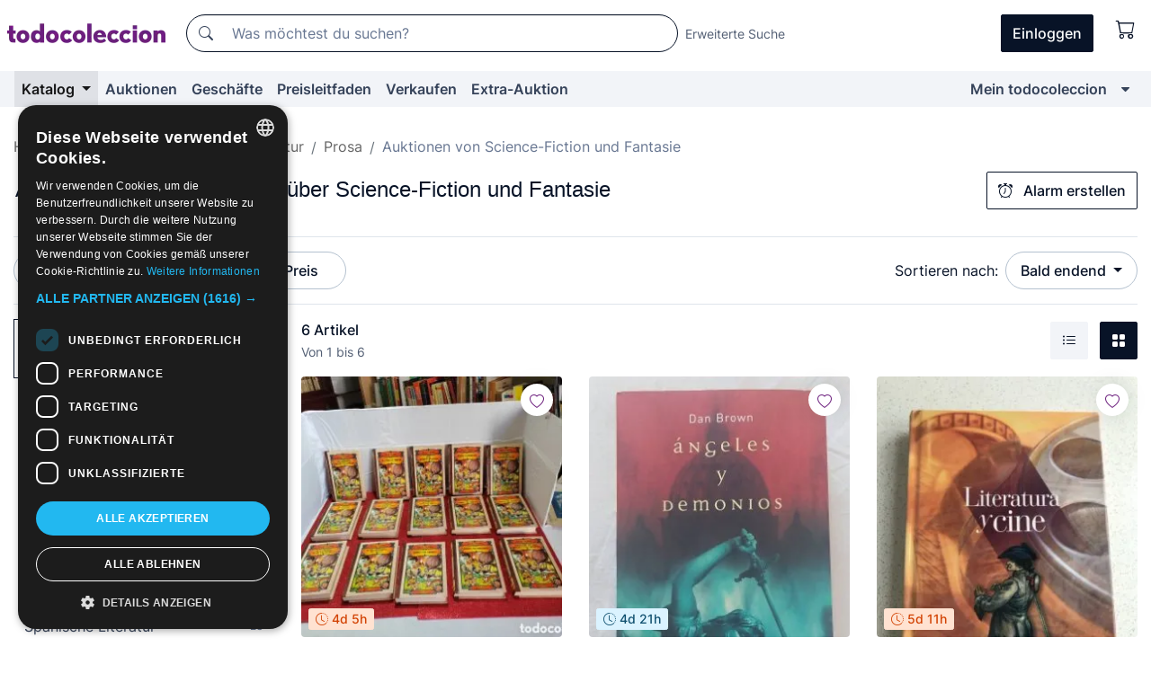

--- FILE ---
content_type: text/html;charset=UTF-8
request_url: https://de.todocoleccion.net/s/bucher-science-fiction-fantasie/auktionen
body_size: 16654
content:

<!DOCTYPE html>
<html lang="de">
<head><script>(function(w,i,g){w[g]=w[g]||[];if(typeof w[g].push=='function')w[g].push(i)})
(window,'GTM-N5BMJZR','google_tags_first_party');</script><script>(function(w,d,s,l){w[l]=w[l]||[];(function(){w[l].push(arguments);})('set', 'developer_id.dYzg1YT', true);
		w[l].push({'gtm.start':new Date().getTime(),event:'gtm.js'});var f=d.getElementsByTagName(s)[0],
		j=d.createElement(s);j.async=true;j.src='/1x4n/';
		f.parentNode.insertBefore(j,f);
		})(window,document,'script','dataLayer');</script>
<script>
if (typeof MutationObserver === 'undefined') {
var scriptTag = document.createElement('script');
scriptTag.src = "/assets/javascripts/vendor/mutationobserver.min.js";
// document.head.appendChild(scriptTag);
document.getElementsByTagName('head')[0].appendChild(scriptTag);
}
</script>
<meta http-equiv="Content-Type" content="text/html; charset=utf-8" />
<meta http-equiv="X-UA-Compatible" content="IE=edge">
<meta name="viewport" content="width=device-width, initial-scale=1">
<link rel="dns-prefetch" href="//pictures2.todocoleccion.net" />
<link rel="preconnect" href="https://assets2.todocoleccion.online" />
<link rel="preconnect" href="https://cloud10.todocoleccion.online" />
<link rel="shortcut icon" href="https://assets2.todocoleccion.online/assets/images/favicons/favicon.ico" type="image/x-icon" />
<script>
var MANGOPAY_CLIENT_ID = "todocoleccion";
var MANGOPAY_ENVIRONMENT = "PRODUCTION";
</script>
<meta name="description" content="Online-Auktionen von Neue Bücher über Science-Fiction und Fantasie. Biete online für Tausende von einzigartigen Artikeln von Neue Bücher Science-Fiction und Fantasie und beende deinen Einkauf zum besten Preis." />
<meta name="robots" content="index,follow" />
<meta name="apple-itunes-app" content="app-id=892347440">
<meta name="google-play-app" content="app-id=com.package.android">
<title>Auktionen von Neue Bücher über Science-Fiction und Fantasie | todocoleccion</title>
<link rel="stylesheet" type="text/css" href="https://assets2.todocoleccion.online/assets/stylesheets/font-inter.css?202601201044">
<link rel="stylesheet" type="text/css" href="https://assets2.todocoleccion.online/assets/stylesheets/tcbootstrap.css?202601201044" />
<link rel="stylesheet" type="text/css" href="https://assets2.todocoleccion.online/assets/stylesheets/application.css?202601201044" />
<link rel="stylesheet" type="text/css" href="https://assets2.todocoleccion.online/assets/stylesheets/zoconet-design-system.css?202601201044" />
<link rel="stylesheet" type="text/css" href="https://assets2.todocoleccion.online/assets/icons/font/bootstrap-icons.css?202601201044" />
<link rel="stylesheet" type="text/css" href="https://assets2.todocoleccion.online/assets/stylesheets/swiper.css?202601201044" />
<link rel="stylesheet" type="text/css" href="https://assets2.todocoleccion.online/assets/plugins/bootstrap-slider/bootstrap-slider.min.css?202601201044" />
<link rel="stylesheet" type="text/css" href="https://assets2.todocoleccion.online/assets/stylesheets/buscador.css?202601201044" />
<link rel="stylesheet" type="text/css" href="https://assets2.todocoleccion.online/assets/stylesheets/facetas.css?202601201044" />
<link rel="stylesheet" type="text/css" href="https://assets2.todocoleccion.online/assets/stylesheets/bootstrap-slider-custom.css?202601201044" />
<link rel="canonical" href="https://de.todocoleccion.net/s/bucher-science-fiction-fantasie/auktionen" />
<link rel="alternate" hreflang="es" href="https://www.todocoleccion.net/s/libros-ciencia-ficcion-fantasia/subastas" />
<link rel="alternate" hreflang="en" href="https://en.todocoleccion.net/s/books-science-fiction-fantasy/auctions" />
<link rel="alternate" hreflang="de" href="https://de.todocoleccion.net/s/bucher-science-fiction-fantasie/auktionen" />
<link rel="alternate" hreflang="fr" href="https://fr.todocoleccion.net/s/livres-science-fiction-fantasy/encheres" />
<link rel="alternate" hreflang="pt" href="https://pt.todocoleccion.net/s/livros-ficcao-cientifica-fantasia/leiloes" />
<link rel="alternate" hreflang="it" href="https://it.todocoleccion.net/s/libri-fantascienza-fantasia/aste" />
<script type="text/javascript" src="https://assets2.todocoleccion.online/assets/javascripts/vendor/modernizr.js?202601221257">
</script>
<script type="text/javascript" src="https://cdn.jsdelivr.net/npm/@mangopay/vault-sdk@1.2.1/dist/umd/client.min.js"></script>
<link rel="apple-touch-icon" href="https://assets2.todocoleccion.online/assets/images/apple_touch_icons/apple-touch-icon-iphone-60x60.png">
<link rel="apple-touch-icon" sizes="60x60" href="https://assets2.todocoleccion.online/assets/images/apple_touch_icons/apple-touch-icon-ipad-76x76.png">
<link rel="apple-touch-icon" sizes="114x114" href="https://assets2.todocoleccion.online/assets/images/apple_touch_icons/apple-touch-icon-iphone-retina-120x120.png">
<link rel="apple-touch-icon" sizes="144x144" href="https://assets2.todocoleccion.online/assets/images/apple_touch_icons/apple-touch-icon-ipad-retina-152x152.png">
<meta name="apple-itunes-app" content="app-id=892347440">
<script>
var ASSETS_HOST = "https://assets2.todocoleccion.online";
var FINGERPRINT_IMAGES ="202512231041";
var FINGERPRINT_CSS ="202601201044";
</script>
<script>
dataLayer = [];
// Configuración cookieScript: Nos aseguramos que, al arrancar, por defecto estén denegadas las cookies,
// porque se nos queja Google de que ejecutamos cosas de recoplilación de datos antes de que el usuario pueda aceptar o denegar las cookies.
dataLayer.push(
'consent',
'default',
{
'ad_personalization': 'denied',
'ad_storage': 'denied',
'ad_user_data': 'denied',
'analytics_storage': 'denied',
'wait_for_update': 500
}
);
dataLayer.push({"loggedIn":false});
dataLayer.push({"esMovil":false});
dataLayer.push({"content_type":"listado"});
</script>
<script>(function(w,d,s,l,i){w[l]=w[l]||[];w[l].push({'gtm.start':
new Date().getTime(),event:'gtm.js'});var f=d.getElementsByTagName(s)[0],
j=d.createElement(s),dl=l!='dataLayer'?'&l='+l:'';j.async=true;j.src=
'https://www.googletagmanager.com/gtm.js?id='+i+dl;f.parentNode.insertBefore(j,f);
})(window,document,'script','dataLayer','GTM-N5BMJZR');</script>
<meta name="google-translate-customization" content="666371e4fcbb35ea-7d61682752185561-g881534783573c20e-15" />
<!-- CBWIRE Styles -->
<style >[wire\:loading][wire\:loading], [wire\:loading\.delay][wire\:loading\.delay], [wire\:loading\.inline-block][wire\:loading\.inline-block], [wire\:loading\.inline][wire\:loading\.inline], [wire\:loading\.block][wire\:loading\.block], [wire\:loading\.flex][wire\:loading\.flex], [wire\:loading\.table][wire\:loading\.table], [wire\:loading\.grid][wire\:loading\.grid], [wire\:loading\.inline-flex][wire\:loading\.inline-flex] {display: none;}[wire\:loading\.delay\.none][wire\:loading\.delay\.none], [wire\:loading\.delay\.shortest][wire\:loading\.delay\.shortest], [wire\:loading\.delay\.shorter][wire\:loading\.delay\.shorter], [wire\:loading\.delay\.short][wire\:loading\.delay\.short], [wire\:loading\.delay\.default][wire\:loading\.delay\.default], [wire\:loading\.delay\.long][wire\:loading\.delay\.long], [wire\:loading\.delay\.longer][wire\:loading\.delay\.longer], [wire\:loading\.delay\.longest][wire\:loading\.delay\.longest] {display: none;}[wire\:offline][wire\:offline] {display: none;}[wire\:dirty]:not(textarea):not(input):not(select) {display: none;}:root {--livewire-progress-bar-color: #2299dd;}[x-cloak] {display: none !important;}</style>
</head>
<body class="at-desktop">
<div id="wrap" class="pagina">
<span id="inicio">
</span>
<div id="header" role="banner" class="hidden-print">
<div id="cabecera" role="banner" class="hidden-print">
<div id="cabecera-top-container">
<div id="cabecera-top">
<div class="container p-0 p-md-3">
<div class="d-flex justify-content-between align-items-center">
<div class="cabecera-col col-side-user-menu">
<button wire:snapshot="&#x7b;&quot;data&quot;&#x3a;&#x7b;&#x7d;,&quot;memo&quot;&#x3a;&#x7b;&quot;id&quot;&#x3a;&quot;c7090ecdd1406c7ac6a75b8c261e8e28&quot;,&quot;name&quot;&#x3a;&quot;cabecera&#x2f;SideUserMenuButton&quot;,&quot;path&quot;&#x3a;&quot;cabecera&#x2f;SideUserMenuButton&quot;,&quot;method&quot;&#x3a;&quot;GET&quot;,&quot;children&quot;&#x3a;&#x5b;&#x5d;,&quot;scripts&quot;&#x3a;&#x5b;&#x5d;,&quot;assets&quot;&#x3a;&#x5b;&#x5d;,&quot;isolate&quot;&#x3a;false,&quot;lazyLoaded&quot;&#x3a;false,&quot;lazyIsolated&quot;&#x3a;true,&quot;errors&quot;&#x3a;&#x5b;&#x5d;,&quot;locale&quot;&#x3a;&quot;en&quot;&#x7d;,&quot;checksum&quot;&#x3a;&quot;642724E80305AB0C1B0B217BC53A1999E56550A372BE2B2A6CF6F1AFF2B44310&quot;&#x7d;" wire:effects="[]" wire:id="c7090ecdd1406c7ac6a75b8c261e8e28"
aria-controls="SideUserMenu"
aria-expanded="false"
data-toggle="modal"
data-target="#SideUserMenu"
title="Benutzermenü anzeigen/verbergen"
type="button"
class="pl-5 btn-without-min-width btn btn-outline-primary"
style="border-width: 0px"
wire:click="$dispatch( 'update-side-user-menu-modal-body' )"
>
<span class="bi bi-list icon-header-menu fs-24"></span>
</button>
</div>
<div class="align-self-center d-none d-md-block logo-header">
<div id="cabecera-logo" class="mr-5 w-100">
<a
href="/"
title="todocoleccion - Kauf und Verkauf sowie Auktionen von Antiquitäten, Kunst und Sammlerstücken"
class="d-inline-block py-3 d-flex align-items-center"
>
<span class="sprite1 sprite1-logotipo_tc"></span>
<span class="sr-only">todocoleccion: Kauf und Verkauf von Antiquitäten und Sammlerstücken</span>
</a>
</div>
</div>
<div class="align-self-center order-3 ml-auto">
<div class="opciones_cab">
<ul id="cabecera-menu" class="d-flex flex-nowrap align-items-center list-inline user-isnt-loggedin">
<li id="btn-login" class="cabecera-menu-userlink list-inline-item d-none d-md-block mr-6">
<a
href="/acceder/?cod=ent&amp;encoded_back_url=true&amp;back_url=%2Fbuscador%3FRw%3D2%26sec%3Dbucher%2Dscience%2Dfiction%2Dfantasie%26mostrarseo%3Dauktion"
id="cabecera-menu-login-link"
title="Zugang auf Mein todocoleccion"
class="btn btn-primary no-underline text-color menu-link d-inline-block act-as-link"
rel="nofollow"
>
<span>
Einloggen
</span>
</a>
</li>
<li wire:snapshot="&#x7b;&quot;data&quot;&#x3a;&#x7b;&#x7d;,&quot;memo&quot;&#x3a;&#x7b;&quot;id&quot;&#x3a;&quot;4b0c6c4679eb7a4a2af2570065fa397d&quot;,&quot;name&quot;&#x3a;&quot;cabecera&#x2f;SideCartMenuButton&quot;,&quot;path&quot;&#x3a;&quot;cabecera&#x2f;SideCartMenuButton&quot;,&quot;method&quot;&#x3a;&quot;GET&quot;,&quot;children&quot;&#x3a;&#x7b;&quot;4b0c6c4679eb7a4a2af2570065fa397d-0&quot;&#x3a;&#x5b;&quot;span&quot;,&quot;ca39e50faf81b6aea5dcc8a1acf0a325&quot;&#x5d;&#x7d;,&quot;scripts&quot;&#x3a;&#x5b;&#x5d;,&quot;assets&quot;&#x3a;&#x5b;&#x5d;,&quot;isolate&quot;&#x3a;false,&quot;lazyLoaded&quot;&#x3a;false,&quot;lazyIsolated&quot;&#x3a;true,&quot;errors&quot;&#x3a;&#x5b;&#x5d;,&quot;locale&quot;&#x3a;&quot;en&quot;&#x7d;,&quot;checksum&quot;&#x3a;&quot;2EEC4069D0309B6913DA6841B8AA16F2615D071F756775C7CFE9D5FF7AF41291&quot;&#x7d;" wire:effects="[]" wire:id="4b0c6c4679eb7a4a2af2570065fa397d" class="list-inline-item pl-4 pr-5 p-md-0 mr-md-3">
<button
title="Warenkorb"
type="button"
class="d-inline-block btn btn-ghost btn-outline-primary"
wire:click="$dispatch( 'update-side-cart-menu-modal-body' )"
>
<span wire:snapshot="&#x7b;&quot;data&quot;&#x3a;&#x7b;&quot;count&quot;&#x3a;0&#x7d;,&quot;memo&quot;&#x3a;&#x7b;&quot;id&quot;&#x3a;&quot;ca39e50faf81b6aea5dcc8a1acf0a325&quot;,&quot;name&quot;&#x3a;&quot;shared&#x2f;BasketCount&quot;,&quot;path&quot;&#x3a;&quot;shared&#x2f;BasketCount&quot;,&quot;method&quot;&#x3a;&quot;GET&quot;,&quot;children&quot;&#x3a;&#x5b;&#x5d;,&quot;scripts&quot;&#x3a;&#x5b;&#x5d;,&quot;assets&quot;&#x3a;&#x5b;&#x5d;,&quot;isolate&quot;&#x3a;true,&quot;lazyLoaded&quot;&#x3a;false,&quot;lazyIsolated&quot;&#x3a;true,&quot;errors&quot;&#x3a;&#x5b;&#x5d;,&quot;locale&quot;&#x3a;&quot;en&quot;&#x7d;,&quot;checksum&quot;&#x3a;&quot;35FCDAB1C7226FDCEDA412F9B0E089AA9F95C16A9D0FC77D1F79E6F323EF9141&quot;&#x7d;" wire:effects="&#x7b;&quot;listeners&quot;&#x3a;&#x5b;&quot;basket-count-updated&quot;&#x5d;&#x7d;" wire:id="ca39e50faf81b6aea5dcc8a1acf0a325">
</span>
<i class="bi icon-cabecera-menu bi-cart"></i>
</button>
</li>
</ul>
</div>
</div>
<div id="buscador-header" class="flex-grow-1 order-sm-0 order-2 py-5 p-md-3">
<div class="w-100 buscador_cab" role="search">
<form action="/buscador" method="get" name="Buscador">
<input type="hidden" name="from" value="top">
<label for="buscador-general" class="sr-only">
Buscar:
</label>
<div class="input-group buscador-general input-group-search-primary d-flex flex-row justify-content-between align-items-start flex-nowrap w-100">
<div class="input-group-prepend">
<button
class="btn"
data-testid="search-button"
type="submit"
title="Suchen"
>
<span class="bi bi-search"></span>
</button>
</div>
<input
type="search"
name="bu"
id="buscador-general"
value=""
class="form-control campo_buscar"
placeholder="Was möchtest du suchen?"
title="Was möchtest du suchen?"
/>
</div>
</form>
</div>
</div>
<div id="buscador-header-avanzado" class="flex-grow-1 d-none d-xl-block">
<a href="/buscador/turbo" id="buscador-avanzado-link" class="ml-0" rel="nofollow">
Erweiterte Suche
</a>
</div>
</div>
</div>
</div>
</div>
<div
id="cabecera-barra"
role="navigation"
class="navbar navbar-light navbar-expand bg-gray navbar-zoconet-main "
>
<div class="container">
<ul class="nav navbar-nav w-100 justify-content-between justify-content-md-start">
<li
class="active nav-item first-item dropdown"
>
<a wire:snapshot="&#x7b;&quot;data&quot;&#x3a;&#x7b;&quot;catalogo_path&quot;&#x3a;&quot;&#x2f;s&#x2f;katalog&quot;&#x7d;,&quot;memo&quot;&#x3a;&#x7b;&quot;id&quot;&#x3a;&quot;2eadde6e0a4f3e3463eb0b332bed5888&quot;,&quot;name&quot;&#x3a;&quot;shared.cabecera.MenuCatalogoButton&quot;,&quot;path&quot;&#x3a;&quot;shared.cabecera.MenuCatalogoButton&quot;,&quot;method&quot;&#x3a;&quot;GET&quot;,&quot;children&quot;&#x3a;&#x5b;&#x5d;,&quot;scripts&quot;&#x3a;&#x5b;&#x5d;,&quot;assets&quot;&#x3a;&#x5b;&#x5d;,&quot;isolate&quot;&#x3a;false,&quot;lazyLoaded&quot;&#x3a;false,&quot;lazyIsolated&quot;&#x3a;true,&quot;errors&quot;&#x3a;&#x5b;&#x5d;,&quot;locale&quot;&#x3a;&quot;en&quot;&#x7d;,&quot;checksum&quot;&#x3a;&quot;0C9990453F7CB8477A411E5ED75BC413F5A10E59916D19B947E2AE23BBB341F7&quot;&#x7d;" wire:effects="[]" wire:id="2eadde6e0a4f3e3463eb0b332bed5888"
href="/s/katalog"
title="Katalog"
class="link-to-catalogo dropdown-toggle pull-left nav-link"
data-toggle="dropdown"
role="button"
aria-haspopup="true"
aria-expanded="false"
wire:click="$dispatch( 'update-menu-catalogo-dropdown-menu' )"
>
Katalog
</a>
<div class="dropdown-menu dropdown-menu-catalogo z-index-max pt-6 pb-4">
<div wire:snapshot="&#x7b;&quot;data&quot;&#x3a;&#x7b;&quot;yet_loaded&quot;&#x3a;false,&quot;secciones&quot;&#x3a;&#x5b;&#x5d;&#x7d;,&quot;memo&quot;&#x3a;&#x7b;&quot;id&quot;&#x3a;&quot;93cd08eba7c8e189957bcd1e48adce97&quot;,&quot;name&quot;&#x3a;&quot;shared.cabecera.MenuCatalogoDropdownMenu&quot;,&quot;path&quot;&#x3a;&quot;shared.cabecera.MenuCatalogoDropdownMenu&quot;,&quot;method&quot;&#x3a;&quot;GET&quot;,&quot;children&quot;&#x3a;&#x5b;&#x5d;,&quot;scripts&quot;&#x3a;&#x5b;&#x5d;,&quot;assets&quot;&#x3a;&#x5b;&#x5d;,&quot;isolate&quot;&#x3a;false,&quot;lazyLoaded&quot;&#x3a;false,&quot;lazyIsolated&quot;&#x3a;true,&quot;errors&quot;&#x3a;&#x5b;&#x5d;,&quot;locale&quot;&#x3a;&quot;en&quot;&#x7d;,&quot;checksum&quot;&#x3a;&quot;184BE05ABEA8A8A1EE12E3FF5632ACC748F89A3E49131C0116AB1B1D2B4951E3&quot;&#x7d;" wire:effects="&#x7b;&quot;listeners&quot;&#x3a;&#x5b;&quot;update-menu-catalogo-dropdown-menu&quot;&#x5d;&#x7d;" wire:id="93cd08eba7c8e189957bcd1e48adce97">
<div wire:loading>
<div class="p-4">
<i class="icon text-muted icon-spinner icon-spin"></i>
</div>
</div>
<div class="list-group">
<div class="grid-list-group-catalog">
</div>
<div>
<a
href="/s/katalog"
class="btn btn-outline-primary btn-ghost font-weight-bold p-4"
title="Alle Abteilungen"
>
Alle Abteilungen
<i class="bi bi-arrow-right"></i>
</a>
</div>
</div>
</div>
</div>
</li>
<li
class="nav-item d-none d-md-block"
>
<a
href="/auktionen"
title="Online Auktionen"
class="nav-link"
>
Auktionen
</a>
</li>
<li
class="nav-item d-none d-md-block"
>
<a
href="/tiendas"
title="Geschäfte"
class="nav-link"
>
Geschäfte
</a>
</li>
<li
class="nav-item d-none d-md-block"
>
<a
href="/preisleitfaden"
title="Preisleitfaden"
class="nav-link"
>
Preisleitfaden
</a>
</li>
<li
class="nav-item second-item"
>
<a
href="/hilfe/verkaufen"
title="Verkaufen bei todocoleccion"
class="nav-link"
>
Verkaufen
</a>
</li>
<li
class="nav-item d-none d-md-block"
>
<a
href="/s/katalog?M=e&O=sp"
title="Extra-Auktion"
class="nav-link"
>
Extra-Auktion
</a>
</li>
<li
class="nav-item last-item ml-sm-auto"
>
<a
href="/mitc"
title="Mein todocoleccion."
class="nav-link"
>
Mein todocoleccion
</a>
</li>
<li class="nav-item visible-md visible-lg mitc_mostrar">
<a
href="/mitc?mostrarbmtc"
title="Leiste anzeigen - Mein todocoleccion."
class="nav-link"
>
<span class="hidden">
Leiste anzeigen - Mein todocoleccion
</span><i class="icon icon-caret-down"></i>
</a>
</li>
</ul>
</div>
</div>
</div>
</div>
<div id="page-content">
<div id="page-content-fullwidth">
</div>
<div class="container">
<div id="react-breadcrumbs">
<div
class=" mt-7"
style="height: 40px"
>
<div class="swiper">
<div class="swiper-container" data-initialSlide="5">
<ul
class="
breadcrumb
flex-nowrap
swiper-wrapper
m-0
"
>
<li
class="breadcrumb-item swiper-slide"
style="width: auto"
>
<a href="/" title="Homepage" class="breadcrumb-link">
<span>
Home
</span>
</a>
</li>
<li
class="breadcrumb-item swiper-slide"
style="width: auto"
>
<a href="/s/bucher/auktionen" title=" B&uuml;cher" class="breadcrumb-link">
<span> Bücher</span>
</a>
</li>
<li
class="breadcrumb-item swiper-slide"
style="width: auto"
>
<a href="/s/neue-bucher/auktionen" title="Neue B&uuml;cher" class="breadcrumb-link">
<span>Neue Bücher</span>
</a>
</li>
<li
class="breadcrumb-item swiper-slide"
style="width: auto"
>
<a href="/s/bucher-literatur/auktionen" title="Literatur" class="breadcrumb-link">
<span>Literatur</span>
</a>
</li>
<li
class="breadcrumb-item swiper-slide"
style="width: auto"
>
<a href="/s/bucher-prosa/auktionen" title="Prosa" class="breadcrumb-link">
<span>Prosa</span>
</a>
</li>
<li
class="active breadcrumb-item swiper-slide"
style="width: auto"
>
<span class="breadcrumb-nolink">Auktionen von Science-Fiction und Fantasie</span>
</li>
</ul>
</div>
</div>
</div>
</div>
<script type="application/ld+json">
{"itemListElement":[{"item":{"@id":"/","name":"Home"},"position":1,"@type":"ListItem"},{"item":{"@id":"/s/bucher/auktionen","name":" Bücher"},"position":2,"@type":"ListItem"},{"item":{"@id":"/s/neue-bucher/auktionen","name":"Neue Bücher"},"position":3,"@type":"ListItem"},{"item":{"@id":"/s/bucher-literatur/auktionen","name":"Literatur"},"position":4,"@type":"ListItem"},{"item":{"@id":"/s/bucher-prosa/auktionen","name":"Prosa"},"position":5,"@type":"ListItem"},{"item":{"@id":"","name":"Auktionen von Science-Fiction und Fantasie"},"position":6,"@type":"ListItem"}],"@context":"https://schema.org","@type":"BreadcrumbList"}
</script>
<div id="layout-buscador-header" class="margin-bottom">
<div class="block-with-button-at-right mb-6">
<div>
<h1 class="h1_seccion buscador-empty_search">
<div class="buscador-_h1_seccion fs-20 font-weight-bold text-gray-900 fs-lg-24">
Auktionen von
Neue Bücher über Science-Fiction und Fantasie
</div>
</h1>
</div>
<div class="hidden-xs hidden-sm button-container">
<div wire:snapshot="&#x7b;&quot;data&quot;&#x3a;&#x7b;&quot;seccion_id&quot;&#x3a;3171,&quot;alert_has_been_created&quot;&#x3a;false,&quot;catalog_alert_id&quot;&#x3a;0&#x7d;,&quot;memo&quot;&#x3a;&#x7b;&quot;id&quot;&#x3a;&quot;731fa1341a8955cf211d40c98c286880&quot;,&quot;name&quot;&#x3a;&quot;buscador&#x2f;default&#x2f;AlertButtonCatalog&quot;,&quot;path&quot;&#x3a;&quot;buscador&#x2f;default&#x2f;AlertButtonCatalog&quot;,&quot;method&quot;&#x3a;&quot;GET&quot;,&quot;children&quot;&#x3a;&#x5b;&#x5d;,&quot;scripts&quot;&#x3a;&#x5b;&#x5d;,&quot;assets&quot;&#x3a;&#x5b;&#x5d;,&quot;isolate&quot;&#x3a;false,&quot;lazyLoaded&quot;&#x3a;false,&quot;lazyIsolated&quot;&#x3a;true,&quot;errors&quot;&#x3a;&#x5b;&#x5d;,&quot;locale&quot;&#x3a;&quot;en&quot;&#x7d;,&quot;checksum&quot;&#x3a;&quot;524F5FE3BECAD36F6B4A7A3868BB92956F755EF6D5241A04DA3928F4B738555C&quot;&#x7d;" wire:effects="&#x7b;&quot;listeners&quot;&#x3a;&#x5b;&quot;catalog-alert-was-deleted&quot;,&quot;catalog-alert-was-created&quot;&#x5d;&#x7d;" wire:id="731fa1341a8955cf211d40c98c286880">
<button
class="btn btn-outline-primary js-crear-alerta-catalogo btn-block-only-xs"
data-nuevo-usuario-accion-tipo="1"
data-nuevo-usuario-accion-valor="3171"
data-seccion="3171"
wire:click="createCatalogAlert()"
wire:requirelogin
>
<i class="bi btn-icon-left bi-alarm"></i>
Alarm erstellen
</button>
</div>
</div>
</div>
</div>
<nav class="d-sm-flex justify-content-between d-block sticky-top bg-white border-top border-bottom mb-5" id="menu-listado">
<div data-testid="buscador-default-fast_filters" class="d-sm-flex py-4 py-sm-5">
<div class="btn-group d-block d-sm-inline mr-2" role="group">
<div
id="react-BuscadorFilters"
class="button-container"
data-props="&#x7b;&quot;favourite_sellers&quot;&#x3a;&#x5b;&#x5d;,&quot;search_bean&quot;&#x3a;&#x7b;&quot;provincia&quot;&#x3a;&quot;0&quot;,&quot;seccion_subdominio&quot;&#x3a;&quot;bucher-science-fiction-fantasie&quot;,&quot;seccion_id&quot;&#x3a;3171,&quot;full_name&quot;&#x3a;null,&quot;facets_selected&quot;&#x3a;&#x5b;&#x5d;,&quot;pago_tc&quot;&#x3a;false,&quot;is_extra_auction_available&quot;&#x3a;true,&quot;horas&quot;&#x3a;&quot;0&quot;,&quot;estado&quot;&#x3a;false,&quot;catalog_path&quot;&#x3a;&quot;&#x2f;s&#x2f;katalog&quot;,&quot;pais&quot;&#x3a;&quot;&quot;,&quot;from&quot;&#x3a;&quot;&quot;,&quot;navegacion&quot;&#x3a;&quot;g&quot;,&quot;mostrar&quot;&#x3a;&quot;s&quot;,&quot;identificador&quot;&#x3a;null,&quot;condicion&quot;&#x3a;&quot;&quot;,&quot;facets&quot;&#x3a;&#x5b;&#x5d;,&quot;tiendas&quot;&#x3a;null,&quot;is_extra_auction_tematic&quot;&#x3a;false,&quot;soloconenviogratis&quot;&#x3a;null,&quot;preciodesde&quot;&#x3a;null,&quot;orden&quot;&#x3a;&quot;sf&quot;,&quot;seccion_titulo&quot;&#x3a;&quot;Science-Fiction und Fantasie&quot;,&quot;preciohasta&quot;&#x3a;null,&quot;tienda&quot;&#x3a;null,&quot;filtrar_por_vendedor_favorito&quot;&#x3a;false,&quot;id_pais&quot;&#x3a;0,&quot;is_seller_or_shop_catalog&quot;&#x3a;false&#x7d;,&quot;filters_applied_count&quot;&#x3a;2,&quot;total_lots_found&quot;&#x3a;6&#x7d;"
>
</div>
</div>
<div class="d-none d-lg-inline">
<div class="btn-group">
<div class="dropdown">
<div class="btn-embedding">
<button
aria-expanded="false"
class="btn btn-filter dropdown-toggle active"
data-toggle="dropdown"
data-target="dropdown-menu-sales-modality"
id="dropdown-menu-button-sales-modality"
type="button"
>
Auktion
</button>
<div
aria-labelledby="dropdown-menu-button-sales-modality"
class="dropdown-menu"
id="dropdown-menu-sales-modality"
>
<button
class="dropdown-item"
data-obfuscated-link
data-href="/s/bucher-science-fiction-fantasie/direktverkauf"
title="Artikel im Direktverkauf"
type="button"
>
Direktverkauf
</button>
<span
class="dropdown-item active"
title="Artikel in Auktion"
>
Auktion
</span>
<button
class="dropdown-item"
data-obfuscated-link
data-href="/s/bucher-science-fiction-fantasie/hervorgehobenes"
title="Hervorgehobene Artikel"
type="button"
>
Hervorgehobenes
</button>
<button
class="dropdown-item"
data-obfuscated-link
data-href="/s/bucher-science-fiction-fantasie/mit-rabatten"
title="Artikel mit Rabatten"
type="button"
>
Mit Rabatten
</button>
<a
class="dropdown-item"
href="/s/bucher-science-fiction-fantasie?M=e"
title="Artikel in der Extra-Auktion"
type="button"
>
Extra-Auktion
</a>
</div>
<a
type="button"
class="btn btn-embedded"
href="/s/bucher-science-fiction-fantasie"
title="Filter der Verkaufsmodalität löschen"
>
<i class="bi bi-x-circle-fill"></i>
</a>
</div>
</div>
</div>
<div class="btn-group">
<div class="dropdown" id="modal-range-price">
<div class="any">
<button
aria-expanded="false"
class="btn btn-filter "
id="dropdown-menu-button-range-price"
type="button"
>
Preis
</button>
</div>
<div
aria-labelledby="dropdown-menu-button-range-price"
class="dropdown-menu px-3"
id="buscador-default-fast_filters-modal_range_price"
data-testid="buscador-price-modal"
style="width: 380px"
>
<div class="modal-body">
<div class="mb-6">
<input
id="ex2"
type="text"
value=""
data-slider-min="0"
data-slider-max="4000"
data-slider-step="1"
data-slider-value="[0,4000]"
data-slider-tooltip="hide"
/>
</div>
<form
action="/s/bucher-science-fiction-fantasie/auktionen"
id="modal-range-price-form"
method="get"
name="RangePriceForm"
>
<input type="hidden" name="mostrar" value="s">
<div class="form-row">
<div class="form-group col-md-6">
<label for="modal-range-pricedesde">Von</label>
<div class="input-group-with-icons right-icon input-group">
<input
autocomplete="off"
class="form-control"
id="modal-range-pricedesde"
inputmode="numeric"
min="0"
name="preciodesde"
placeholder="0"
step="1"
type="number"
value=""
>
<div class="input-group-append">
<span class="input-group-text"><span class="bi bi-currency-euro"></span></span>
</div>
</div>
</div>
<div class="form-group col-md-6">
<label for="modal-range-pricehasta">Bis</label>
<div class="input-group-with-icons right-icon input-group">
<input
autocomplete="off"
class="form-control"
id="modal-range-pricehasta"
inputmode="numeric"
min="0"
name="preciohasta"
placeholder="Ohne Grenze"
step="1"
type="number"
value=""
>
<div class="input-group-append">
<span class="input-group-text"><span class="bi bi-currency-euro"></span></span>
</div>
</div>
</div>
</div>
<div id="error-precio" class="invalid-feedback">
</div>
</form>
</div>
<div class="modal-footer">
<button type="button" class="btn btn-secondary" id="dropdown-close-menu-button-range-price">
Abbrechen
</button>
<button type="submit" class="btn btn-primary" id="dropdown-submit-menu-button-range-price" form="modal-range-price-form">
Anwenden
</button>
</div>
</div>
</div>
</div>
</div>
</div>
<div class="d-none d-sm-inline py-4 py-sm-5">
<div class="d-flex align-items-center">
<label class="mr-3 my-0" id="sort-by--" for="dropdown-menu-button-sort-by--">
Sortieren nach:
</label>
<div class="dropdown" aria-labelled-by="sort-by--">
<button
aria-expanded="false"
class="btn btn-filter dropdown-toggle"
data-testid="dropdown-menu-button-sort-by"
data-toggle="dropdown"
id="dropdown-menu-button-sort-by--"
type="button"
>
Bald endend
</button>
<div
aria-labelledby="dropdown-menu-button-sort-by--"
class="z-index-1020 dropdown-menu dropdown-menu-right"
data-testid="dropdown-menu-select-order-by"
>
<button class="dropdown-item active" data-href="/s/bucher-science-fiction-fantasie/auktionen" onclick="location = this.dataset.href" type="button"
>
Bald endend
</button>
<button class="dropdown-item" data-href="/s/bucher-science-fiction-fantasie/auktionen?O=sr" onclick="location = this.dataset.href" type="button"
>
Neueste Artikel
</button>
<button class="dropdown-item" data-href="/s/bucher-science-fiction-fantasie/auktionen?O=sp" onclick="location = this.dataset.href" type="button"
>
Meiste Gebote
</button>
<button class="dropdown-item" data-href="/s/bucher-science-fiction-fantasie/auktionen?O=smenos" onclick="location = this.dataset.href" type="button"
>
Niedrigster Preis
</button>
<button class="dropdown-item" data-href="/s/bucher-science-fiction-fantasie/auktionen?O=smas" onclick="location = this.dataset.href" type="button"
>
Höchster Preis
</button>
<button class="dropdown-item" data-href="/s/bucher-science-fiction-fantasie/auktionen?O=smasc" onclick="location = this.dataset.href" type="button"
>
Höchster Preis mit Geboten
</button>
<button class="dropdown-item" data-href="/s/bucher-science-fiction-fantasie/auktionen?O=seg" onclick="location = this.dataset.href" type="button"
>
Meist gefolgte Artikel
</button>
</div>
</div>
</div>
</div>
</nav>
<div class="row">
<div class="col-lg-9 order-lg-2" role="main">
<div class="row mb-3 mb-md-5">
<div class="col align-self-center">
<div
class="font-weight-bold fs-16 text-gray-900"
data-testid="lotesencontrados"
>
6 Artikel
</div>
<span class="fs-14 text-gray-600">
Von
1
bis
6
</span>
</div>
<div class="col text-right align-self-center">
<span class="mr-3">
<button
class="btn btn btn-without-min-width btn-secondary"
data-href="/s/bucher-science-fiction-fantasie/auktionen?N=i"
data-obfuscated-link
title="Listenansicht"
type="button"
>
<span class="bi bi-list-ul"></span>
<span class="sr-only">
Liste
</span>
</button>
</span>
<a
class="btn btn-primary btn btn-without-min-width btn-primary"
href="/s/bucher-science-fiction-fantasie/auktionen"
title="Galerieansicht"
>
<span class="bi bi-grid-fill"></span>
<span class="sr-only">
Galerie
</span>
</a>
</div>
</div>
<div id="buscador-lote-items-container" class="ga-track-catn1">
<div class="card-lotes-in-gallery">
<div class="card-lote card-lote-as-gallery" data-testid="527072177">
<div class="position-relative">
<div class="mb-3 mb-sm-4 position-relative">
<div class="at-corner-top-right over-stretched-link">
<div class="follow-lote-button lotes-enlaces-rapidos mr-0 mr-md-1">
<button
class="d-flex justify-content-center align-items-center text-brand bg-white border-0 rounded-circle lotes_enlaces_rapidos-button btn-circle clickeable isnt-active js-followup ga-track-click-in-poner-en-seguimiento"
id="corazon-527072177"
onClick=""
data-ajax="/api/seguimientos/create?id=527072177"
data-require-login="true"
data-id_lote="527072177" data-nuevo-usuario-accion-tipo="0"
data-nuevo-usuario-accion-valor="527072177" rel="nofollow" title="Folgen"
type="button"
>
<i class="bi lotes_enlaces_rapidos-icon js-icon-seguimiento inline-block bi-heart"></i>
</button>
</div>
</div>
<picture>
<source media="(max-width: 375px)" srcset="https://cloud10.todocoleccion.online/libros-ciencia-ficcion-fantasia/tc/2025/01/20/17/527072177_tcimg_27DB76FE.webp?size=165x165&crop=true" type="image/webp">
<source media="(max-width: 375px)" srcset="https://cloud10.todocoleccion.online/libros-ciencia-ficcion-fantasia/tc/2025/01/20/17/527072177_tcimg_27DB76FE.jpg?size=165x165&crop=true">
<source media="(min-width: 376px)" srcset="https://cloud10.todocoleccion.online/libros-ciencia-ficcion-fantasia/tc/2025/01/20/17/527072177_tcimg_27DB76FE.webp?size=292x292&crop=true" type="image/webp">
<source media="(min-width: 376px)" srcset="https://cloud10.todocoleccion.online/libros-ciencia-ficcion-fantasia/tc/2025/01/20/17/527072177_tcimg_27DB76FE.jpg?size=292x292&crop=true">
<img src="https://cloud10.todocoleccion.online/libros-ciencia-ficcion-fantasia/tc/2025/01/20/17/527072177_tcimg_27DB76FE.jpg?size=292x292&crop=true" title="Colecci&oacute;n&#x20;de&#x20;lujo&#x20;julio&#x20;verne&#x20;19291" alt="B&uuml;cher&#x3a;&#x20;Colecci&oacute;n&#x20;de&#x20;lujo&#x20;julio&#x20;verne&#x20;19291" width="292" height="292" class="img-fluid card-lote-main-image rounded-sm" />
</picture>
<span class="badge card-badge-lote badge-sell"><i class="bi bi-clock-history"></i> <span wire:snapshot="&#x7b;&quot;data&quot;&#x3a;&#x7b;&quot;auction_datetime_end&quot;&#x3a;&quot;January,&#x20;27&#x20;2026&#x20;06&#x3a;50&#x3a;30&#x20;&#x2b;0100&quot;&#x7d;,&quot;memo&quot;&#x3a;&#x7b;&quot;id&quot;&#x3a;&quot;c7693aef42e664148f231dfe00564b85&quot;,&quot;name&quot;&#x3a;&quot;shared&#x2f;AuctionTimeRemaining&quot;,&quot;path&quot;&#x3a;&quot;shared&#x2f;AuctionTimeRemaining&quot;,&quot;method&quot;&#x3a;&quot;GET&quot;,&quot;children&quot;&#x3a;&#x5b;&#x5d;,&quot;scripts&quot;&#x3a;&#x5b;&#x5d;,&quot;assets&quot;&#x3a;&#x5b;&#x5d;,&quot;isolate&quot;&#x3a;false,&quot;lazyLoaded&quot;&#x3a;false,&quot;lazyIsolated&quot;&#x3a;true,&quot;errors&quot;&#x3a;&#x5b;&#x5d;,&quot;locale&quot;&#x3a;&quot;en&quot;&#x7d;,&quot;checksum&quot;&#x3a;&quot;88367B3B7AF6DCA29F17CFCD029BE40292202930F3B1630AD8B566AD0C92D7F1&quot;&#x7d;" wire:effects="[]" wire:id="c7693aef42e664148f231dfe00564b85" wire:poll.3600s.visible>
4d&nbsp;5h
</span></span>
</div>
<div>
<h2 class="mb-2">
<a
id="translated-lot-title-527072177"
href="/bucher-science-fiction-fantasie/coleccion-lujo-julio-verne-19291~x527072177"
class="line-clamp fs-16 no-underline text-gray-800 font-weight-normal stretched-link ga-track-click-catn1 js-over_image js-translated-lot-titles hidden"
title="übersetzter Titel"
data-id-lote="527072177" data-image-url="https://cloud10.todocoleccion.online/libros-ciencia-ficcion-fantasia/tc/2025/01/20/17/527072177_tcimg_27DB76FE.webp"
>
übersetzter Titel
</a>
<a
id="lot-title-527072177"
href="/bucher-science-fiction-fantasie/coleccion-lujo-julio-verne-19291~x527072177"
class="line-clamp fs-16 no-underline text-gray-800 font-weight-normal stretched-link ga-track-click-catn1 js-over_image js-lot-titles"
title="Colecci&oacute;n&#x20;de&#x20;lujo&#x20;julio&#x20;verne&#x20;19291"
data-id-lote="527072177" data-image-url="https://cloud10.todocoleccion.online/libros-ciencia-ficcion-fantasia/tc/2025/01/20/17/527072177_tcimg_27DB76FE.webp"
>
Colecci&oacute;n de lujo julio verne 19291
</a>
</h2>
</div>
<div id="foto527072177" class="full-size d-none d-lg-block d-xl-block"></div>
</div>
<div>
<div class="mb-3">
<span class="fs-14 text-gray-500 line-clamp-1">Neue Bücher über Science-Fiction und Fantasie</span>
</div>
<div class="d-flex align-items-center flex-wrap">
<span class="card-price fs-18 fs-lg-20 font-weight-bold text-gray-900 mr-2">
78,40 €
</span>
</div>
<div class="text-gray-600 fs-14 font-weight-normal">
0 Gebote
</div>
</div>
</div><div class="card-lote card-lote-as-gallery" data-testid="631297109">
<div class="position-relative">
<div class="mb-3 mb-sm-4 position-relative">
<div class="at-corner-top-right over-stretched-link">
<div class="follow-lote-button lotes-enlaces-rapidos mr-0 mr-md-1">
<button
class="d-flex justify-content-center align-items-center text-brand bg-white border-0 rounded-circle lotes_enlaces_rapidos-button btn-circle clickeable isnt-active js-followup ga-track-click-in-poner-en-seguimiento"
id="corazon-631297109"
onClick=""
data-ajax="/api/seguimientos/create?id=631297109"
data-require-login="true"
data-id_lote="631297109" data-nuevo-usuario-accion-tipo="0"
data-nuevo-usuario-accion-valor="631297109" rel="nofollow" title="Folgen"
type="button"
>
<i class="bi lotes_enlaces_rapidos-icon js-icon-seguimiento inline-block bi-heart"></i>
</button>
</div>
</div>
<picture>
<source media="(max-width: 375px)" srcset="https://cloud10.todocoleccion.online/libros-ciencia-ficcion-fantasia/tc/2026/01/13/17/631297109_tcimg_11259912.webp?size=165x165&crop=true" type="image/webp">
<source media="(max-width: 375px)" srcset="https://cloud10.todocoleccion.online/libros-ciencia-ficcion-fantasia/tc/2026/01/13/17/631297109_tcimg_11259912.jpg?size=165x165&crop=true">
<source media="(min-width: 376px)" srcset="https://cloud10.todocoleccion.online/libros-ciencia-ficcion-fantasia/tc/2026/01/13/17/631297109_tcimg_11259912.webp?size=292x292&crop=true" type="image/webp">
<source media="(min-width: 376px)" srcset="https://cloud10.todocoleccion.online/libros-ciencia-ficcion-fantasia/tc/2026/01/13/17/631297109_tcimg_11259912.jpg?size=292x292&crop=true">
<img src="https://cloud10.todocoleccion.online/libros-ciencia-ficcion-fantasia/tc/2026/01/13/17/631297109_tcimg_11259912.jpg?size=292x292&crop=true" title="Libro&#x20;&Aacute;ngeles&#x20;y&#x20;demonios&#x20;de&#x20;Dan&#x20;Brown" alt="B&uuml;cher&#x3a;&#x20;Libro&#x20;&Aacute;ngeles&#x20;y&#x20;demonios&#x20;de&#x20;Dan&#x20;Brown" width="292" height="292" class="img-fluid card-lote-main-image rounded-sm" />
</picture>
<span class="badge card-badge-lote badge-extra"><i class="bi bi-clock-history"></i> <span wire:snapshot="&#x7b;&quot;data&quot;&#x3a;&#x7b;&quot;auction_datetime_end&quot;&#x3a;&quot;January,&#x20;27&#x20;2026&#x20;22&#x3a;15&#x3a;00&#x20;&#x2b;0100&quot;&#x7d;,&quot;memo&quot;&#x3a;&#x7b;&quot;id&quot;&#x3a;&quot;dbfe989cd755503a2099e9de25d4e9ff&quot;,&quot;name&quot;&#x3a;&quot;shared&#x2f;AuctionTimeRemaining&quot;,&quot;path&quot;&#x3a;&quot;shared&#x2f;AuctionTimeRemaining&quot;,&quot;method&quot;&#x3a;&quot;GET&quot;,&quot;children&quot;&#x3a;&#x5b;&#x5d;,&quot;scripts&quot;&#x3a;&#x5b;&#x5d;,&quot;assets&quot;&#x3a;&#x5b;&#x5d;,&quot;isolate&quot;&#x3a;false,&quot;lazyLoaded&quot;&#x3a;false,&quot;lazyIsolated&quot;&#x3a;true,&quot;errors&quot;&#x3a;&#x5b;&#x5d;,&quot;locale&quot;&#x3a;&quot;en&quot;&#x7d;,&quot;checksum&quot;&#x3a;&quot;BDDFDC755768BC9BFEFCD307DC427395479288BB745595C7910DD6D468A8B7BA&quot;&#x7d;" wire:effects="[]" wire:id="dbfe989cd755503a2099e9de25d4e9ff" wire:poll.3600s.visible>
4d&nbsp;21h
</span></span>
</div>
<div>
<h2 class="mb-2">
<a
id="translated-lot-title-631297109"
href="/bucher-science-fiction-fantasie/libro-angeles-demonios-dan-brown~x631297109"
class="line-clamp fs-16 no-underline text-gray-800 font-weight-normal stretched-link ga-track-click-catn1 js-over_image js-translated-lot-titles hidden"
title="übersetzter Titel"
data-id-lote="631297109" data-image-url="https://cloud10.todocoleccion.online/libros-ciencia-ficcion-fantasia/tc/2026/01/13/17/631297109_tcimg_11259912.webp"
>
übersetzter Titel
</a>
<a
id="lot-title-631297109"
href="/bucher-science-fiction-fantasie/libro-angeles-demonios-dan-brown~x631297109"
class="line-clamp fs-16 no-underline text-gray-800 font-weight-normal stretched-link ga-track-click-catn1 js-over_image js-lot-titles"
title="Libro&#x20;&Aacute;ngeles&#x20;y&#x20;demonios&#x20;de&#x20;Dan&#x20;Brown"
data-id-lote="631297109" data-image-url="https://cloud10.todocoleccion.online/libros-ciencia-ficcion-fantasia/tc/2026/01/13/17/631297109_tcimg_11259912.webp"
>
Libro &Aacute;ngeles y demonios de Dan Brown
</a>
</h2>
</div>
<div id="foto631297109" class="full-size d-none d-lg-block d-xl-block"></div>
</div>
<div>
<div class="mb-3">
<span class="fs-14 text-gray-500 line-clamp-1">Neue Bücher über Science-Fiction und Fantasie</span>
</div>
<div class="d-flex align-items-center flex-wrap">
<span class="card-price fs-18 fs-lg-20 font-weight-bold text-gray-900 mr-2">
0,50 €
</span>
</div>
<div class="text-gray-600 fs-14 font-weight-normal">
0 Gebote
</div>
</div>
</div><div class="card-lote card-lote-as-gallery" data-testid="563219217">
<div class="position-relative">
<div class="mb-3 mb-sm-4 position-relative">
<div class="at-corner-top-right over-stretched-link">
<div class="follow-lote-button lotes-enlaces-rapidos mr-0 mr-md-1">
<button
class="d-flex justify-content-center align-items-center text-brand bg-white border-0 rounded-circle lotes_enlaces_rapidos-button btn-circle clickeable isnt-active js-followup ga-track-click-in-poner-en-seguimiento"
id="corazon-563219217"
onClick=""
data-ajax="/api/seguimientos/create?id=563219217"
data-require-login="true"
data-id_lote="563219217" data-nuevo-usuario-accion-tipo="0"
data-nuevo-usuario-accion-valor="563219217" rel="nofollow" title="Folgen"
type="button"
>
<i class="bi lotes_enlaces_rapidos-icon js-icon-seguimiento inline-block bi-heart"></i>
</button>
</div>
</div>
<picture>
<source media="(max-width: 375px)" srcset="https://cloud10.todocoleccion.online/libros-ciencia-ficcion-fantasia/tc/2025/05/14/19/563219217_tcimg_E0D4B424.webp?size=165x165&crop=true" type="image/webp">
<source media="(max-width: 375px)" srcset="https://cloud10.todocoleccion.online/libros-ciencia-ficcion-fantasia/tc/2025/05/14/19/563219217_tcimg_E0D4B424.jpg?size=165x165&crop=true">
<source media="(min-width: 376px)" srcset="https://cloud10.todocoleccion.online/libros-ciencia-ficcion-fantasia/tc/2025/05/14/19/563219217_tcimg_E0D4B424.webp?size=292x292&crop=true" type="image/webp">
<source media="(min-width: 376px)" srcset="https://cloud10.todocoleccion.online/libros-ciencia-ficcion-fantasia/tc/2025/05/14/19/563219217_tcimg_E0D4B424.jpg?size=292x292&crop=true">
<img src="https://cloud10.todocoleccion.online/libros-ciencia-ficcion-fantasia/tc/2025/05/14/19/563219217_tcimg_E0D4B424.jpg?size=292x292&crop=true" title="Libro&#x20;Los&#x20;Viajes&#x20;de&#x20;Gulliver" alt="B&uuml;cher&#x3a;&#x20;Libro&#x20;Los&#x20;Viajes&#x20;de&#x20;Gulliver" width="292" height="292" class="img-fluid card-lote-main-image rounded-sm" />
</picture>
<span class="badge card-badge-lote badge-sell"><i class="bi bi-clock-history"></i> <span wire:snapshot="&#x7b;&quot;data&quot;&#x3a;&#x7b;&quot;auction_datetime_end&quot;&#x3a;&quot;January,&#x20;28&#x20;2026&#x20;12&#x3a;02&#x3a;00&#x20;&#x2b;0100&quot;&#x7d;,&quot;memo&quot;&#x3a;&#x7b;&quot;id&quot;&#x3a;&quot;69e11003eae3ea5054cf2fc91b585f99&quot;,&quot;name&quot;&#x3a;&quot;shared&#x2f;AuctionTimeRemaining&quot;,&quot;path&quot;&#x3a;&quot;shared&#x2f;AuctionTimeRemaining&quot;,&quot;method&quot;&#x3a;&quot;GET&quot;,&quot;children&quot;&#x3a;&#x5b;&#x5d;,&quot;scripts&quot;&#x3a;&#x5b;&#x5d;,&quot;assets&quot;&#x3a;&#x5b;&#x5d;,&quot;isolate&quot;&#x3a;false,&quot;lazyLoaded&quot;&#x3a;false,&quot;lazyIsolated&quot;&#x3a;true,&quot;errors&quot;&#x3a;&#x5b;&#x5d;,&quot;locale&quot;&#x3a;&quot;en&quot;&#x7d;,&quot;checksum&quot;&#x3a;&quot;7701350DD2EEC6729C06E84773C07A5EA6C9F2E4AC55BDF13BC579CA9BE6C6CC&quot;&#x7d;" wire:effects="[]" wire:id="69e11003eae3ea5054cf2fc91b585f99" wire:poll.3600s.visible>
5d&nbsp;11h
</span></span>
</div>
<div>
<h2 class="mb-2">
<a
id="translated-lot-title-563219217"
href="/bucher-science-fiction-fantasie/libro-viajes-gulliver~x563219217"
class="line-clamp fs-16 no-underline text-gray-800 font-weight-normal stretched-link ga-track-click-catn1 js-over_image js-translated-lot-titles hidden"
title="übersetzter Titel"
data-id-lote="563219217" data-image-url="https://cloud10.todocoleccion.online/libros-ciencia-ficcion-fantasia/tc/2025/05/14/19/563219217_tcimg_E0D4B424.webp"
>
übersetzter Titel
</a>
<a
id="lot-title-563219217"
href="/bucher-science-fiction-fantasie/libro-viajes-gulliver~x563219217"
class="line-clamp fs-16 no-underline text-gray-800 font-weight-normal stretched-link ga-track-click-catn1 js-over_image js-lot-titles"
title="Libro&#x20;Los&#x20;Viajes&#x20;de&#x20;Gulliver"
data-id-lote="563219217" data-image-url="https://cloud10.todocoleccion.online/libros-ciencia-ficcion-fantasia/tc/2025/05/14/19/563219217_tcimg_E0D4B424.webp"
>
Libro Los Viajes de Gulliver
</a>
</h2>
</div>
<div id="foto563219217" class="full-size d-none d-lg-block d-xl-block"></div>
</div>
<div>
<div class="mb-3">
<span class="fs-14 text-gray-500 line-clamp-1">Neue Bücher über Science-Fiction und Fantasie</span>
</div>
<div class="d-flex align-items-center flex-wrap">
<span class="card-price fs-18 fs-lg-20 font-weight-bold text-gray-900 mr-2">
0,10 €
</span>
</div>
<div class="text-gray-600 fs-14 font-weight-normal">
0 Gebote
</div>
</div>
</div><div class="card-lote card-lote-as-gallery" data-testid="516946582">
<div class="position-relative">
<div class="mb-3 mb-sm-4 position-relative">
<div class="at-corner-top-right over-stretched-link">
<div class="follow-lote-button lotes-enlaces-rapidos mr-0 mr-md-1">
<button
class="d-flex justify-content-center align-items-center text-brand bg-white border-0 rounded-circle lotes_enlaces_rapidos-button btn-circle clickeable isnt-active js-followup ga-track-click-in-poner-en-seguimiento"
id="corazon-516946582"
onClick=""
data-ajax="/api/seguimientos/create?id=516946582"
data-require-login="true"
data-id_lote="516946582" data-nuevo-usuario-accion-tipo="0"
data-nuevo-usuario-accion-valor="516946582" rel="nofollow" title="Folgen"
type="button"
>
<i class="bi lotes_enlaces_rapidos-icon js-icon-seguimiento inline-block bi-heart"></i>
</button>
</div>
</div>
<picture>
<source media="(max-width: 375px)" srcset="https://cloud10.todocoleccion.online/libros-ciencia-ficcion-fantasia/tc/2024/12/04/16/516946582.webp?size=165x165&crop=true" type="image/webp">
<source media="(max-width: 375px)" srcset="https://cloud10.todocoleccion.online/libros-ciencia-ficcion-fantasia/tc/2024/12/04/16/516946582.jpg?size=165x165&crop=true">
<source media="(min-width: 376px)" srcset="https://cloud10.todocoleccion.online/libros-ciencia-ficcion-fantasia/tc/2024/12/04/16/516946582.webp?size=292x292&crop=true" type="image/webp">
<source media="(min-width: 376px)" srcset="https://cloud10.todocoleccion.online/libros-ciencia-ficcion-fantasia/tc/2024/12/04/16/516946582.jpg?size=292x292&crop=true">
<img src="https://cloud10.todocoleccion.online/libros-ciencia-ficcion-fantasia/tc/2024/12/04/16/516946582.jpg?size=292x292&crop=true" title="FEST&Iacute;N&#x20;DE&#x20;CUERVOS&#x3a;&#x20;CANCI&Oacute;N&#x20;DE&#x20;HIELO&#x20;Y&#x20;FUEGO&#x20;4.&#x20;VOL&Uacute;MENES&#x20;I&#x20;y&#x20;II&#x20;-&#x20;BOLSILLO" alt="B&uuml;cher&#x3a;&#x20;FEST&Iacute;N&#x20;DE&#x20;CUERVOS&#x3a;&#x20;CANCI&Oacute;N&#x20;DE&#x20;HIELO&#x20;Y&#x20;FUEGO&#x20;4.&#x20;VOL&Uacute;MENES&#x20;I&#x20;y&#x20;II&#x20;-&#x20;BOLSILLO" width="292" height="292" loading="lazy" class="img-fluid card-lote-main-image rounded-sm" />
</picture>
<span class="badge card-badge-lote badge-sell"><i class="bi bi-clock-history"></i> <span wire:snapshot="&#x7b;&quot;data&quot;&#x3a;&#x7b;&quot;auction_datetime_end&quot;&#x3a;&quot;January,&#x20;28&#x20;2026&#x20;20&#x3a;03&#x3a;00&#x20;&#x2b;0100&quot;&#x7d;,&quot;memo&quot;&#x3a;&#x7b;&quot;id&quot;&#x3a;&quot;c4d2a3be9c94f774c1295701d2a8d92d&quot;,&quot;name&quot;&#x3a;&quot;shared&#x2f;AuctionTimeRemaining&quot;,&quot;path&quot;&#x3a;&quot;shared&#x2f;AuctionTimeRemaining&quot;,&quot;method&quot;&#x3a;&quot;GET&quot;,&quot;children&quot;&#x3a;&#x5b;&#x5d;,&quot;scripts&quot;&#x3a;&#x5b;&#x5d;,&quot;assets&quot;&#x3a;&#x5b;&#x5d;,&quot;isolate&quot;&#x3a;false,&quot;lazyLoaded&quot;&#x3a;false,&quot;lazyIsolated&quot;&#x3a;true,&quot;errors&quot;&#x3a;&#x5b;&#x5d;,&quot;locale&quot;&#x3a;&quot;en&quot;&#x7d;,&quot;checksum&quot;&#x3a;&quot;5404C4D2420AA8A2EE1AD466E80641716BF347E69437E6B6F13B8028EB0B8BEA&quot;&#x7d;" wire:effects="[]" wire:id="c4d2a3be9c94f774c1295701d2a8d92d" wire:poll.3600s.visible>
5d&nbsp;19h
</span></span>
</div>
<div>
<h2 class="mb-2">
<a
id="translated-lot-title-516946582"
href="/bucher-science-fiction-fantasie/festin-cuervos-cancion-hielo-fuego-4-volumenes-i-ii-bolsillo~x516946582"
class="line-clamp fs-16 no-underline text-gray-800 font-weight-normal stretched-link ga-track-click-catn1 js-over_image js-translated-lot-titles hidden"
title="übersetzter Titel"
data-id-lote="516946582" data-image-url="https://cloud10.todocoleccion.online/libros-ciencia-ficcion-fantasia/tc/2024/12/04/16/516946582.webp"
>
übersetzter Titel
</a>
<a
id="lot-title-516946582"
href="/bucher-science-fiction-fantasie/festin-cuervos-cancion-hielo-fuego-4-volumenes-i-ii-bolsillo~x516946582"
class="line-clamp fs-16 no-underline text-gray-800 font-weight-normal stretched-link ga-track-click-catn1 js-over_image js-lot-titles"
title="FEST&Iacute;N&#x20;DE&#x20;CUERVOS&#x3a;&#x20;CANCI&Oacute;N&#x20;DE&#x20;HIELO&#x20;Y&#x20;FUEGO&#x20;4.&#x20;VOL&Uacute;MENES&#x20;I&#x20;y&#x20;II&#x20;-&#x20;BOLSILLO"
data-id-lote="516946582" data-image-url="https://cloud10.todocoleccion.online/libros-ciencia-ficcion-fantasia/tc/2024/12/04/16/516946582.webp"
>
FEST&Iacute;N DE CUERVOS&#x3a; CANCI&Oacute;N DE HIELO Y FUEGO 4. VOL&Uacute;MENES I y II - BOLSILLO
</a>
</h2>
</div>
<div id="foto516946582" class="full-size d-none d-lg-block d-xl-block"></div>
</div>
<div>
<div class="mb-3">
<span class="fs-14 text-gray-500 line-clamp-1">Neue Bücher über Science-Fiction und Fantasie</span>
</div>
<div class="d-flex align-items-center flex-wrap">
<span class="card-price fs-18 fs-lg-20 font-weight-bold text-gray-900 mr-2">
10,80 €
</span>
</div>
<div class="text-gray-600 fs-14 font-weight-normal">
0 Gebote
</div>
</div>
</div><div class="card-lote card-lote-as-gallery" data-testid="516947637">
<div class="position-relative">
<div class="mb-3 mb-sm-4 position-relative">
<div class="at-corner-top-right over-stretched-link">
<div class="follow-lote-button lotes-enlaces-rapidos mr-0 mr-md-1">
<button
class="d-flex justify-content-center align-items-center text-brand bg-white border-0 rounded-circle lotes_enlaces_rapidos-button btn-circle clickeable isnt-active js-followup ga-track-click-in-poner-en-seguimiento"
id="corazon-516947637"
onClick=""
data-ajax="/api/seguimientos/create?id=516947637"
data-require-login="true"
data-id_lote="516947637" data-nuevo-usuario-accion-tipo="0"
data-nuevo-usuario-accion-valor="516947637" rel="nofollow" title="Folgen"
type="button"
>
<i class="bi lotes_enlaces_rapidos-icon js-icon-seguimiento inline-block bi-heart"></i>
</button>
</div>
</div>
<picture>
<source media="(max-width: 375px)" srcset="https://cloud10.todocoleccion.online/libros-ciencia-ficcion-fantasia/tc/2024/12/04/17/516947637.webp?size=165x165&crop=true" type="image/webp">
<source media="(max-width: 375px)" srcset="https://cloud10.todocoleccion.online/libros-ciencia-ficcion-fantasia/tc/2024/12/04/17/516947637.jpg?size=165x165&crop=true">
<source media="(min-width: 376px)" srcset="https://cloud10.todocoleccion.online/libros-ciencia-ficcion-fantasia/tc/2024/12/04/17/516947637.webp?size=292x292&crop=true" type="image/webp">
<source media="(min-width: 376px)" srcset="https://cloud10.todocoleccion.online/libros-ciencia-ficcion-fantasia/tc/2024/12/04/17/516947637.jpg?size=292x292&crop=true">
<img src="https://cloud10.todocoleccion.online/libros-ciencia-ficcion-fantasia/tc/2024/12/04/17/516947637.jpg?size=292x292&crop=true" title="TORMENTA&#x20;DE&#x20;ESPADAS&#x20;&#x28;ED.&#x20;BOLSILLO&#x20;MINI&#x20;3&#x20;VOL.&#x29;&#x20;&#x28;SAGA&#x20;CANCI&Oacute;N&#x20;DE&#x20;H&#x20;IELO&#x20;Y&#x20;FUEGO&#x20;3&#x29;" alt="B&uuml;cher&#x3a;&#x20;TORMENTA&#x20;DE&#x20;ESPADAS&#x20;&#x28;ED.&#x20;BOLSILLO&#x20;MINI&#x20;3&#x20;VOL.&#x29;&#x20;&#x28;SAGA&#x20;CANCI&Oacute;N&#x20;DE&#x20;H&#x20;IELO&#x20;Y&#x20;FUEGO&#x20;3&#x29;" width="292" height="292" loading="lazy" class="img-fluid card-lote-main-image rounded-sm" />
</picture>
<span class="badge card-badge-lote badge-sell"><i class="bi bi-clock-history"></i> <span wire:snapshot="&#x7b;&quot;data&quot;&#x3a;&#x7b;&quot;auction_datetime_end&quot;&#x3a;&quot;January,&#x20;28&#x20;2026&#x20;20&#x3a;05&#x3a;00&#x20;&#x2b;0100&quot;&#x7d;,&quot;memo&quot;&#x3a;&#x7b;&quot;id&quot;&#x3a;&quot;91ccffe65e276a509ee0fe077df35044&quot;,&quot;name&quot;&#x3a;&quot;shared&#x2f;AuctionTimeRemaining&quot;,&quot;path&quot;&#x3a;&quot;shared&#x2f;AuctionTimeRemaining&quot;,&quot;method&quot;&#x3a;&quot;GET&quot;,&quot;children&quot;&#x3a;&#x5b;&#x5d;,&quot;scripts&quot;&#x3a;&#x5b;&#x5d;,&quot;assets&quot;&#x3a;&#x5b;&#x5d;,&quot;isolate&quot;&#x3a;false,&quot;lazyLoaded&quot;&#x3a;false,&quot;lazyIsolated&quot;&#x3a;true,&quot;errors&quot;&#x3a;&#x5b;&#x5d;,&quot;locale&quot;&#x3a;&quot;en&quot;&#x7d;,&quot;checksum&quot;&#x3a;&quot;F7C86A41EF20B7554F39E832132D59AAA6D8037249B83B4F34ACEBB2608A7382&quot;&#x7d;" wire:effects="[]" wire:id="91ccffe65e276a509ee0fe077df35044" wire:poll.3600s.visible>
5d&nbsp;19h
</span></span>
</div>
<div>
<h2 class="mb-2">
<a
id="translated-lot-title-516947637"
href="/bucher-science-fiction-fantasie/tormenta-espadas-ed-bolsillo-mini-3-vol-saga-cancion-h-ielo-fuego-3~x516947637"
class="line-clamp fs-16 no-underline text-gray-800 font-weight-normal stretched-link ga-track-click-catn1 js-over_image js-translated-lot-titles hidden"
title="übersetzter Titel"
data-id-lote="516947637" data-image-url="https://cloud10.todocoleccion.online/libros-ciencia-ficcion-fantasia/tc/2024/12/04/17/516947637.webp"
>
übersetzter Titel
</a>
<a
id="lot-title-516947637"
href="/bucher-science-fiction-fantasie/tormenta-espadas-ed-bolsillo-mini-3-vol-saga-cancion-h-ielo-fuego-3~x516947637"
class="line-clamp fs-16 no-underline text-gray-800 font-weight-normal stretched-link ga-track-click-catn1 js-over_image js-lot-titles"
title="TORMENTA&#x20;DE&#x20;ESPADAS&#x20;&#x28;ED.&#x20;BOLSILLO&#x20;MINI&#x20;3&#x20;VOL.&#x29;&#x20;&#x28;SAGA&#x20;CANCI&Oacute;N&#x20;DE&#x20;H&#x20;IELO&#x20;Y&#x20;FUEGO&#x20;3&#x29;"
data-id-lote="516947637" data-image-url="https://cloud10.todocoleccion.online/libros-ciencia-ficcion-fantasia/tc/2024/12/04/17/516947637.webp"
>
TORMENTA DE ESPADAS &#x28;ED. BOLSILLO MINI 3 VOL.&#x29; &#x28;SAGA CANCI&Oacute;N DE H IELO Y FUEGO 3&#x29;
</a>
</h2>
</div>
<div id="foto516947637" class="full-size d-none d-lg-block d-xl-block"></div>
</div>
<div>
<div class="mb-3">
<span class="fs-14 text-gray-500 line-clamp-1">Neue Bücher über Science-Fiction und Fantasie</span>
</div>
<div class="d-flex align-items-center flex-wrap">
<span class="card-price fs-18 fs-lg-20 font-weight-bold text-gray-900 mr-2">
12,60 €
</span>
</div>
<div class="text-gray-600 fs-14 font-weight-normal">
0 Gebote
</div>
</div>
</div><div class="card-lote card-lote-as-gallery" data-testid="605471112">
<div class="position-relative">
<div class="mb-3 mb-sm-4 position-relative">
<div class="at-corner-top-right over-stretched-link">
<div class="follow-lote-button lotes-enlaces-rapidos mr-0 mr-md-1">
<button
class="d-flex justify-content-center align-items-center text-brand bg-white border-0 rounded-circle lotes_enlaces_rapidos-button btn-circle clickeable isnt-active js-followup ga-track-click-in-poner-en-seguimiento"
id="corazon-605471112"
onClick=""
data-ajax="/api/seguimientos/create?id=605471112"
data-require-login="true"
data-id_lote="605471112" data-nuevo-usuario-accion-tipo="0"
data-nuevo-usuario-accion-valor="605471112" rel="nofollow" title="Folgen"
type="button"
>
<i class="bi lotes_enlaces_rapidos-icon js-icon-seguimiento inline-block bi-heart"></i>
</button>
</div>
</div>
<picture>
<source media="(max-width: 375px)" srcset="https://cloud10.todocoleccion.online/libros-ciencia-ficcion-fantasia/tc/2025/10/13/13/605471112.webp?size=165x165&crop=true" type="image/webp">
<source media="(max-width: 375px)" srcset="https://cloud10.todocoleccion.online/libros-ciencia-ficcion-fantasia/tc/2025/10/13/13/605471112.jpg?size=165x165&crop=true">
<source media="(min-width: 376px)" srcset="https://cloud10.todocoleccion.online/libros-ciencia-ficcion-fantasia/tc/2025/10/13/13/605471112.webp?size=292x292&crop=true" type="image/webp">
<source media="(min-width: 376px)" srcset="https://cloud10.todocoleccion.online/libros-ciencia-ficcion-fantasia/tc/2025/10/13/13/605471112.jpg?size=292x292&crop=true">
<img src="https://cloud10.todocoleccion.online/libros-ciencia-ficcion-fantasia/tc/2025/10/13/13/605471112.jpg?size=292x292&crop=true" title="NO&#x20;TE&#x20;ENOJES,&#x20;PAMELA&#x20;&#x28;MANTIENE&#x20;EL&#x20;PRECINTO&#x20;ORIGINAL&#x29;" alt="B&uuml;cher&#x3a;&#x20;NO&#x20;TE&#x20;ENOJES,&#x20;PAMELA&#x20;&#x28;MANTIENE&#x20;EL&#x20;PRECINTO&#x20;ORIGINAL&#x29;" width="292" height="292" loading="lazy" class="img-fluid card-lote-main-image rounded-sm" />
</picture>
<span class="badge card-badge-lote badge-sell"><i class="bi bi-clock-history"></i> <span wire:snapshot="&#x7b;&quot;data&quot;&#x3a;&#x7b;&quot;auction_datetime_end&quot;&#x3a;&quot;January,&#x20;28&#x20;2026&#x20;20&#x3a;10&#x3a;00&#x20;&#x2b;0100&quot;&#x7d;,&quot;memo&quot;&#x3a;&#x7b;&quot;id&quot;&#x3a;&quot;44b8ef6083cc5bb67d1807144e6bd005&quot;,&quot;name&quot;&#x3a;&quot;shared&#x2f;AuctionTimeRemaining&quot;,&quot;path&quot;&#x3a;&quot;shared&#x2f;AuctionTimeRemaining&quot;,&quot;method&quot;&#x3a;&quot;GET&quot;,&quot;children&quot;&#x3a;&#x5b;&#x5d;,&quot;scripts&quot;&#x3a;&#x5b;&#x5d;,&quot;assets&quot;&#x3a;&#x5b;&#x5d;,&quot;isolate&quot;&#x3a;false,&quot;lazyLoaded&quot;&#x3a;false,&quot;lazyIsolated&quot;&#x3a;true,&quot;errors&quot;&#x3a;&#x5b;&#x5d;,&quot;locale&quot;&#x3a;&quot;en&quot;&#x7d;,&quot;checksum&quot;&#x3a;&quot;57A802CCA1E672A95F8026B181770B45D8D477BA46B7DCDB6D66996DD5B5BE8B&quot;&#x7d;" wire:effects="[]" wire:id="44b8ef6083cc5bb67d1807144e6bd005" wire:poll.3600s.visible>
5d&nbsp;19h
</span></span>
</div>
<div>
<h2 class="mb-2">
<a
id="translated-lot-title-605471112"
href="/bucher-science-fiction-fantasie/no-te-enojes-pamela-mantiene-precinto-original~x605471112"
class="line-clamp fs-16 no-underline text-gray-800 font-weight-normal stretched-link ga-track-click-catn1 js-over_image js-translated-lot-titles hidden"
title="übersetzter Titel"
data-id-lote="605471112" data-image-url="https://cloud10.todocoleccion.online/libros-ciencia-ficcion-fantasia/tc/2025/10/13/13/605471112.webp"
>
übersetzter Titel
</a>
<a
id="lot-title-605471112"
href="/bucher-science-fiction-fantasie/no-te-enojes-pamela-mantiene-precinto-original~x605471112"
class="line-clamp fs-16 no-underline text-gray-800 font-weight-normal stretched-link ga-track-click-catn1 js-over_image js-lot-titles"
title="NO&#x20;TE&#x20;ENOJES,&#x20;PAMELA&#x20;&#x28;MANTIENE&#x20;EL&#x20;PRECINTO&#x20;ORIGINAL&#x29;"
data-id-lote="605471112" data-image-url="https://cloud10.todocoleccion.online/libros-ciencia-ficcion-fantasia/tc/2025/10/13/13/605471112.webp"
>
NO TE ENOJES, PAMELA &#x28;MANTIENE EL PRECINTO ORIGINAL&#x29;
</a>
</h2>
</div>
<div id="foto605471112" class="full-size d-none d-lg-block d-xl-block"></div>
</div>
<div>
<div class="mb-3">
<span class="fs-14 text-gray-500 line-clamp-1">Neue Bücher über Science-Fiction und Fantasie</span>
</div>
<div class="d-flex align-items-center flex-wrap">
<span class="card-price fs-18 fs-lg-20 font-weight-bold text-gray-900 mr-2">
9,00 €
</span>
</div>
<div class="text-gray-600 fs-14 font-weight-normal">
0 Gebote
</div>
</div>
</div>
</div>
</div>
</div>
<div class="col-lg-3 order-lg-1" role="complementary">
<div
id="react-ToggleTranslator"
data-props="&#x7b;&quot;translated&quot;&#x3a;false,&quot;lotIds&quot;&#x3a;&#x5b;527072177,631297109,563219217,516946582,516947637,605471112&#x5d;&#x7d;"
class="border border-primary rounded-0 p-3 mb-5"
>
</div>
<nav class="nav nav-menu flex-column catalog-nav d-none d-lg-flex">
<ul>
<li class="nav-menu-heading">
Auktionen von
Prosa
</li>
<li class="nav-item">
<a class="nav-link" title="Auktionen von Abenteuerromane" href="/s/bucher-abenteuer/auktionen">
<p>Abenteuerromane</p>
<span> 5</span>
</a>
</li>
<li class="nav-item">
<a class="nav-link" title="Auktionen von Science-Fiction und Fantasie" href="/s/bucher-science-fiction-fantasie/auktionen">
<p>Science-Fiction und Fantasie</p>
<span> 6</span>
</a>
</li>
<li class="nav-item">
<a class="nav-link" title="Auktionen von Universale Klassiker" href="/s/bucher-universale-klassiker/auktionen">
<p>Universale Klassiker</p>
<span> 13</span>
</a>
</li>
<li class="nav-item">
<a class="nav-link" title="Auktionen von Humor" href="/s/bucher-humor/auktionen">
<p>Humor</p>
<span> 3</span>
</a>
</li>
<li class="nav-item">
<a class="nav-link" title="Auktionen von Erotikromane" href="/s/bucher-erotische-literatur/auktionen">
<p>Erotikromane</p>
<span> 13</span>
</a>
</li>
<li class="nav-item">
<a class="nav-link" title="Auktionen von Spanische Literatur" href="/s/bucher-spanische-literatur/auktionen">
<p>Spanische Literatur</p>
<span> 23</span>
</a>
</li>
<li class="nav-item">
<a class="nav-link" title="Auktionen von Roman Noir und Kriminalromane" href="/s/bucher-roman-noir-kriminalromane/auktionen">
<p>Roman Noir und Kriminalromane</p>
<span> 12</span>
</a>
</li>
<li class="nav-item">
<a class="nav-link" title="Auktionen von Historische Romane" href="/s/bucher-historische-romane/auktionen">
<p>Historische Romane</p>
<span> 19</span>
</a>
</li>
<li class="nav-item">
<a class="nav-link" title="Auktionen von Liebesromane" href="/s/bucher-liebesromane/auktionen">
<p>Liebesromane</p>
<span> 10</span>
</a>
</li>
<li class="nav-item">
<a class="nav-link" title="Auktionen von Horror-Romane" href="/s/bucher-horror-romane/auktionen">
<p>Horror-Romane</p>
<span> 2</span>
</a>
</li>
<li class="nav-item">
<a class="nav-link" title="Auktionen von Andere Romane" href="/s/neue-bucher-andere-romane/auktionen">
<p>Andere Romane</p>
<span> 45</span>
</a>
</li>
<li class="nav-item">
<a class="nav-link text-primary font-weight-bold justify-content-start" title="Zurück" href="/s/bucher-prosa/auktionen">
<i class="bi pr-3 bi-arrow-left"></i>
Zurück zu Auktionen von Prosa
</a>
</li>
</ul>
</nav>
<div class="revive_adserver_img_responsive">
<div class="banner-container text-center mb-4">
<div class="inline-block">
<div class="banner_horizontal mb-4">
<ins data-revive-zoneid="2" data-revive-id="aa8bb0dc132aa50fb990dc761afec8ef"></ins>
<script async src="//adserver.todocoleccion.net/www/delivery/asyncjs.php"></script>
</div>
</div>
</div>
</div>
</div>
</div>
<div id="catn1-block-before-lote-list" class="border-top mt-8 pt-0 pt-md-3 pb-5">
<div class="fs-18 fs-xl-20 mt-7 text-left d-flex flex-md-row align-items-md-center flex-column flex-wrap justify-content-between">
<div class="mb-5 text-gray-900">
Erhalte alle Neuigkeiten über <strong>Neue Bücher über Science-Fiction und Fantasie</strong>
</div>
<div class="mb-6">
<div wire:snapshot="&#x7b;&quot;data&quot;&#x3a;&#x7b;&quot;seccion_id&quot;&#x3a;3171,&quot;alert_has_been_created&quot;&#x3a;false,&quot;catalog_alert_id&quot;&#x3a;0&#x7d;,&quot;memo&quot;&#x3a;&#x7b;&quot;id&quot;&#x3a;&quot;85ab1ac1ccd98067c34ce8bf06088ec7&quot;,&quot;name&quot;&#x3a;&quot;buscador&#x2f;default&#x2f;AlertButtonCatalog&quot;,&quot;path&quot;&#x3a;&quot;buscador&#x2f;default&#x2f;AlertButtonCatalog&quot;,&quot;method&quot;&#x3a;&quot;GET&quot;,&quot;children&quot;&#x3a;&#x5b;&#x5d;,&quot;scripts&quot;&#x3a;&#x5b;&#x5d;,&quot;assets&quot;&#x3a;&#x5b;&#x5d;,&quot;isolate&quot;&#x3a;false,&quot;lazyLoaded&quot;&#x3a;false,&quot;lazyIsolated&quot;&#x3a;true,&quot;errors&quot;&#x3a;&#x5b;&#x5d;,&quot;locale&quot;&#x3a;&quot;en&quot;&#x7d;,&quot;checksum&quot;&#x3a;&quot;0059E7FA18EAB49899B09E746D56C1D0BA3B9FB9F36CBFB91FFD874659F016DB&quot;&#x7d;" wire:effects="&#x7b;&quot;listeners&quot;&#x3a;&#x5b;&quot;catalog-alert-was-deleted&quot;,&quot;catalog-alert-was-created&quot;&#x5d;&#x7d;" wire:id="85ab1ac1ccd98067c34ce8bf06088ec7">
<button
class="btn btn-outline-primary js-crear-alerta-catalogo btn-block-only-xs"
data-nuevo-usuario-accion-tipo="1"
data-nuevo-usuario-accion-valor="3171"
data-seccion="3171"
wire:click="createCatalogAlert()"
wire:requirelogin
>
<i class="bi btn-icon-left bi-alarm"></i>
Alarm erstellen
</button>
</div>
</div>
</div>
</div>
<div id="sugerencias_busqueda" data-busqueda-actual="" class="d-flex align-content-center flex-wrap mb-8">
<span class="fs-16 text-gray-900 font-weight-bolder mr-3">Empfehlungen von Suchanfragen</span>
<button
type="button"
data-obfuscated-link
data-href="/b/dune"
class="btn btn-ghost btn-outline-primary underline pr-3 js-preventdefault js-track-click-sugested-search"
>
dune
</button>
<button
type="button"
data-obfuscated-link
data-href="/b/minotauro"
class="btn btn-ghost btn-outline-primary underline pr-3 js-preventdefault js-track-click-sugested-search"
>
minotauro
</button>
<button
type="button"
data-obfuscated-link
data-href="/b/la-rueda-del-tiempo"
class="btn btn-ghost btn-outline-primary underline pr-3 js-preventdefault js-track-click-sugested-search"
>
la rueda del tiempo
</button>
<button
type="button"
data-obfuscated-link
data-href="/b/los-juegos-del-hambre"
class="btn btn-ghost btn-outline-primary underline pr-3 js-preventdefault js-track-click-sugested-search"
>
los juegos del hambre
</button>
<button
type="button"
data-obfuscated-link
data-href="/b/j-g-ballard"
class="btn btn-ghost btn-outline-primary underline pr-3 js-preventdefault js-track-click-sugested-search"
>
j g ballard
</button>
<button
type="button"
data-obfuscated-link
data-href="/b/fahrenheit-451"
class="btn btn-ghost btn-outline-primary underline pr-3 js-preventdefault js-track-click-sugested-search"
>
fahrenheit 451
</button>
<button
type="button"
data-obfuscated-link
data-href="/b/mundodisco"
class="btn btn-ghost btn-outline-primary underline pr-3 js-preventdefault js-track-click-sugested-search"
>
mundodisco
</button>
<button
type="button"
data-obfuscated-link
data-href="/b/frank-herbert"
class="btn btn-ghost btn-outline-primary underline pr-3 js-preventdefault js-track-click-sugested-search"
>
frank herbert
</button>
</div>
<div class="border-top mb-8"></div>
<div
class="js-recommender"
data-ajax-url="/recommender/ajax_other_users_also_viewed?lot_ids=527072177,631297109,563219217,516946582,516947637,605471112&amp;ga_track_class=oav-buscador&amp;ga_click_track_class=click-oav-buscador"
data-testid="section-other-users-also-viewed"
>
</div>
<div class="row">
<div class="col-12">
</div>
<div class="offset-lg-2 offset-xl-2 col-lg-8 col-xl-8">
<span id="card-enlace-a-lotes-de-interes" style="display: none">
<a
href="/lotes_de_interes"
class="card card-enlace-a-lotes-de-interes block padding more-margin-bottom no-underline as-link"
rel="nofollow"
>
<div class="padding">
<i class="icon icon-history icon-2x media-object pull-left"></i>
<div class="media-body h3">
Schau dir die letzten Artikel an, für die du Interesse gezeigt hast
</div>
</div>
</a>
</span>
</div>
</div>
<div class="mt-3">
<div class="banner-container text-center mb-4">
<div class="inline-block">
<div class="banner_horizontal mb-4">
<ins data-revive-zoneid="1" data-revive-id="aa8bb0dc132aa50fb990dc761afec8ef"></ins>
<script async src="//adserver.todocoleccion.net/www/delivery/asyncjs.php"></script>
</div>
</div>
</div>
</div>
<br />
</div>
</div>
<div id="push">
</div>
</div>
<div id="footer" role="contentinfo" class="hidden-print pb-3">
<div>
<!-- CBWIRE SCRIPTS -->
<script src="/modules/cbwire/includes/js/livewire/dist/livewire.js?id=v3.6.4" data-csrf="" data-update-uri="/cbwire/update" data-navigate-once="true"></script>
<script data-navigate-once="true">
document.addEventListener('livewire:init', () => {
window.cbwire = window.Livewire;
// Refire but as cbwire:init
document.dispatchEvent( new CustomEvent( 'cbwire:init' ) );
} );
document.addEventListener('livewire:initialized', () => {
// Refire but as cbwire:initialized
document.dispatchEvent( new CustomEvent( 'cbwire:initialized' ) );
} );
document.addEventListener('livewire:navigated', () => {
// Refire but as cbwire:navigated
document.dispatchEvent( new CustomEvent( 'cbwire:navigated' ) );
} );
</script>
<script src="https://assets2.todocoleccion.online/react/build/static/js/runtime.js?202601221257"></script>
<script src="https://assets2.todocoleccion.online/react/build/static/js/vendor.js?202601221257"></script>
<div
class="modal fade sidemodal left"
tabindex="-1"
id="SideUserMenu"
>
<div class="modal-dialog ">
<div class="modal-content">
<div class="modal-body">
<div wire:snapshot="&#x7b;&quot;data&quot;&#x3a;&#x7b;&quot;i_am_logged_in&quot;&#x3a;false,&quot;yet_loaded&quot;&#x3a;false,&quot;user&quot;&#x3a;&#x7b;&quot;seller&quot;&#x3a;false,&quot;slug&quot;&#x3a;&quot;&quot;,&quot;avatar&quot;&#x3a;&quot;&quot;,&quot;name&quot;&#x3a;&quot;&quot;,&quot;email&quot;&#x3a;&quot;&quot;&#x7d;,&quot;unread_count&quot;&#x3a;0&#x7d;,&quot;memo&quot;&#x3a;&#x7b;&quot;id&quot;&#x3a;&quot;7d35f2a44385ef4b42f7508d19887d2e&quot;,&quot;name&quot;&#x3a;&quot;cabecera&#x2f;SideUserMenuModalBody&quot;,&quot;path&quot;&#x3a;&quot;cabecera&#x2f;SideUserMenuModalBody&quot;,&quot;method&quot;&#x3a;&quot;GET&quot;,&quot;children&quot;&#x3a;&#x5b;&#x5d;,&quot;scripts&quot;&#x3a;&#x5b;&#x5d;,&quot;assets&quot;&#x3a;&#x5b;&#x5d;,&quot;isolate&quot;&#x3a;false,&quot;lazyLoaded&quot;&#x3a;false,&quot;lazyIsolated&quot;&#x3a;true,&quot;errors&quot;&#x3a;&#x5b;&#x5d;,&quot;locale&quot;&#x3a;&quot;en&quot;&#x7d;,&quot;checksum&quot;&#x3a;&quot;BE50C543EFE95804C1FB8BF2F66B18EF5D745D45FDC2C6557CBC56E54BD44210&quot;&#x7d;" wire:effects="&#x7b;&quot;listeners&quot;&#x3a;&#x5b;&quot;update-side-user-menu-modal-body&quot;&#x5d;&#x7d;" wire:id="7d35f2a44385ef4b42f7508d19887d2e">
<div wire:loading.remove>
</div>
<div wire:loading>
<div class="p-4">
<i class="icon text-muted icon-spinner icon-spin"></i>
</div>
</div>
</div>
</div>
</div>
</div>
</div>
<div
class="modal fade sidemodal right"
tabindex="-1"
id="SideCartMenuModal"
>
<div class="modal-dialog ">
<div class="modal-content">
<div class="modal-header">
<h4 class="modal-title">Warenkörbe</h4>
<button type="button" class="close back" data-dismiss="modal" aria-label="Schließen">
<span aria-hidden="true">&times;</span>
<span class="sr-only">Schließen</span>
</button>
</div>
<div class="modal-body">
<div wire:snapshot="&#x7b;&quot;data&quot;&#x3a;&#x7b;&quot;carts_by_seller&quot;&#x3a;&#x5b;&#x5d;&#x7d;,&quot;memo&quot;&#x3a;&#x7b;&quot;id&quot;&#x3a;&quot;f044b2e7640cb22c0170c66e5febc8dc&quot;,&quot;name&quot;&#x3a;&quot;cabecera&#x2f;SideCartMenuModalBody&quot;,&quot;path&quot;&#x3a;&quot;cabecera&#x2f;SideCartMenuModalBody&quot;,&quot;method&quot;&#x3a;&quot;GET&quot;,&quot;children&quot;&#x3a;&#x5b;&#x5d;,&quot;scripts&quot;&#x3a;&#x5b;&quot;EBCCAA0FA209D092DA4A21E0A95FA8BA-1&quot;&#x5d;,&quot;assets&quot;&#x3a;&#x5b;&#x5d;,&quot;isolate&quot;&#x3a;false,&quot;lazyLoaded&quot;&#x3a;false,&quot;lazyIsolated&quot;&#x3a;true,&quot;errors&quot;&#x3a;&#x5b;&#x5d;,&quot;locale&quot;&#x3a;&quot;en&quot;&#x7d;,&quot;checksum&quot;&#x3a;&quot;37577A8799BB688101FEB7D34DB9D3DB2693AFCA9E97574613FC40CF99FE4A91&quot;&#x7d;" wire:effects="&#x7b;&quot;listeners&quot;&#x3a;&#x5b;&quot;update-side-cart-menu-modal-body&quot;&#x5d;,&quot;scripts&quot;&#x3a;&#x7b;&quot;EBCCAA0FA209D092DA4A21E0A95FA8BA-1&quot;&#x3a;&quot;&lt;script&gt;&#x5c;n&#x20;&#x20;&#x20;&#x20;&#x20;&#x20;&#x20;&#x20;Livewire.on&#x28;&#x27;show-side-cart-menu-modal&#x27;,&#x20;&#x28;&#x20;&#x7b;&#x20;show_modal&#x20;&#x7d;&#x20;&#x29;&#x20;&#x3d;&gt;&#x20;&#x7b;&#x5c;n&#x20;&#x20;&#x20;&#x20;&#x20;&#x20;&#x20;&#x20;&#x20;&#x20;if&#x28;&#x20;show_modal&#x20;&#x29;&#x7b;&#x5c;n&#x20;&#x20;&#x20;&#x20;&#x20;&#x20;&#x20;&#x20;&#x20;&#x20;&#x20;&#x20;&#x24;&#x28;&#x27;&#x23;SideCartMenuModal&#x27;&#x29;.modal&#x28;&#x27;show&#x27;&#x29;&#x3b;&#x5c;n&#x20;&#x20;&#x20;&#x20;&#x20;&#x20;&#x20;&#x20;&#x20;&#x20;&#x7d;&#x5c;n&#x20;&#x20;&#x20;&#x20;&#x20;&#x20;&#x20;&#x20;&#x7d;&#x29;&#x3b;&#x5c;n&#x20;&#x20;&#x20;&#x20;&#x20;&#x20;&lt;&#x5c;&#x2f;script&gt;&quot;&#x7d;&#x7d;" wire:id="f044b2e7640cb22c0170c66e5febc8dc">
<div wire:loading.remove>
<div class="alert alert-info mt-16" role="alert">
<div class="alert-content">
<div class="alert-body-wrapper">
<div class="alert-body">
<div class="alert-body-content">
Dein Warenkorb ist leer, suche weiter
</div>
</div>
<div class="alert-action">
<a href="/s/katalog" variant="primary" className="mt-6 p-go_to_the_catalog" class="btn btn-outline-primary btn-ghost underline">
Zum Katalog</a>
</div>
</div>
</div>
</div>
</div>
<div wire:loading>
<div class="p-4">
<i class="icon text-muted icon-spinner icon-spin"></i>
</div>
</div>
</div>
</div>
</div>
</div>
</div>
<script type="text/javascript" src="https://assets2.todocoleccion.online/assets/javascripts/application.js?202601221257">
</script>
<script type="text/javascript" src="https://assets2.todocoleccion.online/assets/javascripts/swiper.js?202601221257">
</script>
<script type="text/javascript" src="https://assets2.todocoleccion.online/assets/javascripts/autocompletado/buscador.js?202601221257">
</script>
<script src="https://assets2.todocoleccion.online/assets/plugins/bootstrap-slider/bootstrap-slider.min.js?202601221257">
</script>
<script src="https://assets2.todocoleccion.online/react/build/static/js/buscador.bundle.js?202601221257">
</script>
<script src="https://assets2.todocoleccion.online/assets/javascripts/recommender.js?202601221257">
</script>
<script src="https://assets2.todocoleccion.online/assets/javascripts/follow_lote_button.js?202601221257">
</script>
<script src="https://assets2.todocoleccion.online/assets/javascripts/cabecera_fixed_top.js?202601221257">
</script>
<script src="https://assets2.todocoleccion.online/assets/javascripts/over_image.js?202601221257">
</script>
<script src="https://assets2.todocoleccion.online/assets/javascripts/buscador-range-price.js?202601221257">
</script>
<script src="https://assets2.todocoleccion.online/react/build/static/js/lots_title_translator.bundle.js?202601221257">
</script>
<script src="https://assets2.todocoleccion.online/assets/javascripts/alertas.js?202601221257">
</script>
<script src="https://assets2.todocoleccion.online/assets/javascripts/cbwire/directives/requirelogin.js?202601221257">
</script>
<div id="footer-separator" class="bg-gray pt-3 pb-2">
</div>
<script type="text/javascript">
var bookmarkurl="https://www.todocoleccion.net"
var bookmarktitle="todocoleccion"
function addbookmark(){ if (document.all) window.external.AddFavorite(bookmarkurl,bookmarktitle) }
</script>
</div>
<div class="py-9">
<div class="container">
<div id="footer-content" class="navbar-zoconet-second mb-6">
<div class="d-xl-flex w-100">
<div class="flex-grow-0">
<div id="footer-links" class="d-sm-flex justify-content-sm-between accordion">
<div class="pr-md-5 pr-lg-6 pr-xl-9">
<div class="d-md-none px-0">
<button id="footer-links-first-button" class="btn btn-link btn-block text-left no-underline shadow-none rounded-0 p-0 font-weight-bold collapsed" type="button" data-toggle="collapse" data-target="#footer-links-first-list" aria-expanded="true" aria-controls="footer-links-first-list">
<div class="d-flex align-items-center">
Über uns - Impressum
<div class="ml-auto">
<i class="bi bi-chevron-down"></i>
<i class="bi bi-chevron-up"></i>
</div>
</div>
</button>
</div>
<div id="footer-links-first-list" class="collapse d-md-block" aria-labelledby="footer-links-first-button" data-parent="#footer-links">
<ul class="list-inline">
<li>
<a class="text-decoration-none" href="/uber-uns" title="Über uns - Impressum">
Über uns - Impressum
</a>
</li>
</ul>
</div>
</div>
<div class="pr-md-5 pr-lg-6 pr-xl-9">
<div class="d-md-none px-0">
<button id="footer-links-second-button" class="btn btn-link btn-block text-left no-underline shadow-none rounded-0 p-0 font-weight-bold collapsed" type="button" data-toggle="collapse" data-target="#footer-links-second-list" aria-expanded="true" aria-controls="footer-links-second-list">
<div class="d-flex align-items-center">
Dienstleistungen
<div class="ml-auto">
<i class="bi bi-chevron-down"></i>
<i class="bi bi-chevron-up"></i>
</div>
</div>
</button>
</div>
<div id="footer-links-second-list" class="collapse d-md-block" aria-labelledby="footer-links-second-button" data-parent="#footer-links">
<ul class="list-inline">
<li>
<a class="text-decoration-none" href="/hilfe/dienstleistungen" title="Dienstleistungen von Zoconet, S.L.">
Dienstleistungen
</a>
</li>
<li>
<a class="text-decoration-none" href="/hilfe/verwaltung-zahlung-tc" title="Zahlung tc">
Zahlung tc
</a>
</li>
<li>
<a class="text-decoration-none" href="/preisleitfaden" title="Preisleitfaden">
Preisleitfaden
</a>
</li>
<li>
<a class="text-decoration-none" href="/wirfindenesfurdich" title="Wir finden es für dich">
Wir finden es für dich
</a>
</li>
</ul>
</div>
</div>
<div class="pr-md-5 pr-lg-6 pr-xl-9">
<div class="d-md-none px-0">
<button id="footer-links-third-button" class="btn btn-link btn-block text-left no-underline shadow-none rounded-0 p-0 font-weight-bold collapsed" type="button" data-toggle="collapse" data-target="#footer-links-third-list" aria-expanded="true" aria-controls="footer-links-third-list">
<div class="d-flex align-items-center">
Verkaufen
<div class="ml-auto">
<i class="bi bi-chevron-down"></i>
<i class="bi bi-chevron-up"></i>
</div>
</div>
</button>
</div>
<div id="footer-links-third-list" class="collapse d-md-block" aria-labelledby="footer-links-third-button" data-parent="#footer-links">
<ul class="list-inline">
<li>
<a class="text-decoration-none" href="/hilfe/verkaufen" title="Verkaufen">
Verkaufen
</a>
</li>
<li>
<a class="text-decoration-none" href="/hilfe/wie-verkaufen" title="Wie verkauft man">
Wie verkauft man
</a>
</li>
<li>
<a class="text-decoration-none" href="/hilfe/geschafte" title="Geschäfte TC">
Geschäfte TC
</a>
</li>
</ul>
</div>
</div>
<div class="pr-md-5 pr-lg-6 pr-xl-9">
<div class="d-md-none px-0">
<button id="footer-links-fourth-button" class="btn btn-link btn-block text-left no-underline shadow-none rounded-0 p-0 font-weight-bold collapsed" type="button" data-toggle="collapse" data-target="#footer-links-fourth-list" aria-expanded="true" aria-controls="footer-links-fourth-list">
<div class="d-flex align-items-center">
Hilfe-Center
<div class="ml-auto">
<i class="bi bi-chevron-down"></i>
<i class="bi bi-chevron-up"></i>
</div>
</div>
</button>
</div>
<div id="footer-links-fourth-list" class="collapse d-md-block" aria-labelledby="footer-links-fourth-button" data-parent="#footer-links">
<ul class="list-inline">
<li>
<a class="text-decoration-none" href="/hilfe" title="Hilfe von todocoleccion">
Hilfe-Center
</a>
</li>
<li>
<a class="text-decoration-none" href="/hilfe/haufig-gestellte-fragen/verkaufer" title="Fragen Verkäufer">
Fragen Verkäufer
</a>
</li>
<li>
<a class="text-decoration-none" href="/hilfe/haufig-gestellte-fragen/kaufer" title="Fragen Käufer">
Fragen Käufer
</a>
</li>
<li>
<a class="text-decoration-none" href="/hilfe/kontaktieren" title="Kontaktiere uns, wenn du Hilfe brauchst">
Kontaktiere uns
</a>
</li>
</ul>
</div>
</div>
</div>
</div>
<div class="flex-grow-1 flex-shrink-0 mt-2">
<div class="
d-flex
flex-column
flex-sm-row
flex-xl-column
align-items-center
align-items-xl-start
mb-7"
>
<div id="footer-badges" class="d-flex mr-6 mb-6 mb-sm-0 mb-xl-6">
<div>
<a
class="mr-3"
href="https://apps.apple.com/es/app/todocoleccion/id892347440?pt=1649480&ct=pie-web&mt=8"
target="_blank"
rel="noopener noreferrer"
title="Anwendung für iOS erhältlich in der App Store"
>
<span class="hidden">Anwendung für iOS erhältlich in der App Store</span>
<picture>
<source type="image/svg+xml" srcset="https://assets2.todocoleccion.online/assets/images/logos_app_stores/appstore/de.svg?202512231041">
<img
alt="Anwendung für iOS erhältlich in der App Store"
title="Anwendung für iOS erhältlich in der App Store"
src="https://assets2.todocoleccion.online/assets/images/logos_app_stores/appstore/de.png?202512231041"
width="92"
height="30"
>
</picture>
</a>
</div>
<div>
<a
class="mx-2"
href="https://play.google.com/store/apps/details?id=com.jaraxa.todocoleccion&referrer=utm_source%3Dtc-pie%26utm_medium%3Dlogotipo%26utm_campaign%3Dapp-android-pie-tc"
target="_blank"
rel="noopener noreferrer"
title="Anwendung für Android erhältlich in Google Play"
>
<span class="hidden">Anwendung für Android erhältlich in Google Play</span>
<picture>
<source type="image/svg+xml" srcset="https://assets2.todocoleccion.online/assets/images/logos_app_stores/googleplay/de.svg?202512231041">
<img
alt="Anwendung für Android erhältlich in Google Play"
title="Anwendung für Android erhältlich in Google Play"
src="https://assets2.todocoleccion.online/assets/images/logos_app_stores/googleplay/de.png?202512231041"
width="100"
height="30"
>
</picture>
</a>
</div>
</div>
<div id="footer-icons" class="d-flex list-inline">
<div class="mr-3">
<a class="btn btn-rrss" href="https://instagram.com/todocoleccion" target="_blank" rel="noopener noreferrer" title="Folge uns in Instagram">
<span class="hidden">Folge uns in Instagram</span>
<i class="bi bi-instagram"></i>
</a>
</div>
<div class="mr-3 ml-2">
<a class="btn btn-rrss" href="https://www.instagram.com/todocoleccion_libros" target="_blank" rel="noopener noreferrer" title="Folge uns in Instagram libros">
<span class="hidden">Folge uns in Instagram libros</span>
<i class="bi bi-tc-books-instagram"></i>
</a>
</div>
<div class="mr-3 ml-2">
<a class="btn btn-rrss" href="https://www.facebook.com/todocoleccion" target="_blank" rel="noopener noreferrer" title="Folge uns in Facebook">
<span class="hidden">Folge uns in Facebook</span>
<i class="bi bi-tc-facebook"></i>
</a>
</div>
<div class="mr-3 ml-2">
<a class="btn btn-rrss" href="https://www.twitter.com/todocoleccion" target="_blank" rel="noopener noreferrer" title="Folge uns in X">
<span class="hidden">Folge uns in X</span>
<i class="bi bi-twitter-x"></i>
</a>
</div>
<div class="mr-3 ml-2">
<a class="btn btn-rrss" href="https://www.pinterest.com/todocoleccion/" target="_blank" rel="noopener noreferrer" title="Folge uns in Pinterest">
<span class="hidden">Folge uns in Pinterest</span>
<i class="bi bi-tc-pinterest"></i>
</a>
</div>
<div class="mr-3 ml-2">
<a class="btn btn-rrss" href="https://www.youtube.com/user/todocoleccion" target="_blank" rel="noopener noreferrer" title="Folge uns in Youtube">
<span class="hidden">Folge uns in Youtube</span>
<i class="bi bi-youtube"></i>
</a>
</div>
<div class="mr-3 ml-2">
<a class="btn btn-rrss" href="https://www.tiktok.com/@todocolecciontc" target="_blank" rel="noopener noreferrer" title="Folge uns in TikTok">
<span class="hidden">Folge uns in TikTok</span>
<i class="bi bi-tiktok"></i>
</a>
</div>
<div class="mr-3 ml-2">
<a class="btn btn-rrss" href="https://www.todocoleccionblog.net" title="Blog von todocoleccion" target="_blank" rel="noopener noreferrer">
<span class="hidden">Blog von todocoleccion</span>
<i class="bi bi-tc-rss"></i>
</a>
</div>
</div>
</div>
<div id="footer-info" class="text-muted">
<p>
Copyright &copy;1997-2026 Zoconet, S.L. Alle Rechte vorbehalten<br />
<a
class="text-muted"
href="/nutzungsbedingungen"
title="Benutzungsbedingungen"
>Allgemeine Geschäftsbedingungen</a>
|
<a
class="text-muted"
href="/datenschutzrichtlinien"
title="Datenschutzerklärung von Zoconet, S.L."
>Datenschutzerklärung</a>
|
<a
class="text-muted"
href="/cookie-richtlinie"
title="Cookie-Erklärung von Zoconet, S.L."
>Cookie-Erklärung</a>
</p>
</div>
<div class="d-flex align-items-center">
<div id="footer-time-response-and-hour" class="text-muted less-margin-top">
Offizielle Uhrzeit TC: 00:52:57
<span class="margin-left">
TR: 178 ms.
</span>
</div>
<div class="ml-auto">
<div
class="dropdown-selector-and-picker-language"
>
<button
id="languageSelectorButton"
class="dropbtn-selector-language"
type="button"
title="Wähle deine Sprache aus"
>
<picture>
<source
type="image/webp"
srcset="https://assets2.todocoleccion.online/assets/images/banderas/de.webp?202512231041"
>
<img
src="https://assets2.todocoleccion.online/assets/images/banderas/de.png?202512231041"
alt="Deutsch"
title="Deutsch"
height="16"
width="17"
>
</picture>
Deutsch
<i class="icon icon-caret-up"></i>
</button>
<div class="dropdown-content-selector-and-picker-language dropdown__footer-selector-language--open-up">
<a
class="selectorLanguageLinks"
data-language-code="es"
href="https://www.todocoleccion.net/s/libros-ciencia-ficcion-fantasia/subastas"
title="Español"
>
<picture>
<source
type="image/webp"
srcset="https://assets2.todocoleccion.online/assets/images/banderas/es.webp?202512231041"
>
<img
src="https://assets2.todocoleccion.online/assets/images/banderas/es.png?202512231041"
alt="Español"
title="Español"
height="16"
width="17"
>
Español
</picture>
</a>
<a
class="selectorLanguageLinks"
data-language-code='en'
href="https://en.todocoleccion.net/s/books-science-fiction-fantasy/auctions"
title="English"
>
<picture>
<source
type="image/webp"
srcset="https://assets2.todocoleccion.online/assets/images/banderas/en.webp?202512231041"
>
<img
src="https://assets2.todocoleccion.online/assets/images/banderas/en.png?202512231041"
alt="English"
title="English"
height="16"
width="17"
>
English
</picture>
</a>
<a
class="selectorLanguageLinks"
data-language-code='de'
href="https://de.todocoleccion.net/s/bucher-science-fiction-fantasie/auktionen"
title="Deutsch"
>
<picture>
<source
type="image/webp"
srcset="https://assets2.todocoleccion.online/assets/images/banderas/de.webp?202512231041"
>
<img
src="https://assets2.todocoleccion.online/assets/images/banderas/de.png?202512231041"
alt="Deutsch"
title="Deutsch"
height="16"
width="17"
>
Deutsch
</picture>
</a>
<a
class="selectorLanguageLinks"
data-language-code='fr'
href="https://fr.todocoleccion.net/s/livres-science-fiction-fantasy/encheres"
title="Français"
>
<picture>
<source
type="image/webp"
srcset="https://assets2.todocoleccion.online/assets/images/banderas/fr.webp?202512231041"
>
<img
src="https://assets2.todocoleccion.online/assets/images/banderas/fr.png?202512231041"
alt="Français"
title="Français"
height="16"
width="17"
>
Français
</picture>
</a>
<a
class="selectorLanguageLinks"
data-language-code='pt'
href="https://pt.todocoleccion.net/s/livros-ficcao-cientifica-fantasia/leiloes"
title="Português"
>
<picture>
<source
type="image/webp"
srcset="https://assets2.todocoleccion.online/assets/images/banderas/pt.webp?202512231041"
>
<img
src="https://assets2.todocoleccion.online/assets/images/banderas/pt.png?202512231041"
alt="Português"
title="Português"
height="16"
width="17"
>
Português
</picture>
</a>
<a
class="selectorLanguageLinks"
data-language-code='it'
href="https://it.todocoleccion.net/s/libri-fantascienza-fantasia/aste"
title="Italiano"
>
<picture>
<source
type="image/webp"
srcset="https://assets2.todocoleccion.online/assets/images/banderas/it.webp?202512231041"
>
<img
src="https://assets2.todocoleccion.online/assets/images/banderas/it.png?202512231041"
alt="Italiano"
title="Italiano"
height="16"
width="17"
>
Italiano
</picture>
</a>
</div>
</div>
</div>
</div>
</div>
</div>
</div>
</div>
</div>
<noscript><iframe src="https://www.googletagmanager.com/ns.html?id=GTM-N5BMJZR" height="0" width="0" style="display:none;visibility:hidden"></iframe></noscript>
<script>
disabled_notifications = true;
</script>
</div>
<a
href="#inicio"
class="btn btn-primary btn-rounded btn-sm btn-without-min-width hidden-xs hidden-sm hidden-print"
id="scrollTop"
title="Nach oben"
>
<i class="bi bi-chevron-up"></i>
</a>
<div wire:snapshot="&#x7b;&quot;data&quot;&#x3a;&#x7b;&#x7d;,&quot;memo&quot;&#x3a;&#x7b;&quot;id&quot;&#x3a;&quot;ed7d763db53069bfaa94314da46ab34d&quot;,&quot;name&quot;&#x3a;&quot;shared&#x2f;Flash&quot;,&quot;path&quot;&#x3a;&quot;shared&#x2f;Flash&quot;,&quot;method&quot;&#x3a;&quot;GET&quot;,&quot;children&quot;&#x3a;&#x5b;&#x5d;,&quot;scripts&quot;&#x3a;&#x5b;&quot;285FE2F70EBCA5371FD963625D276366-1&quot;&#x5d;,&quot;assets&quot;&#x3a;&#x5b;&#x5d;,&quot;isolate&quot;&#x3a;false,&quot;lazyLoaded&quot;&#x3a;false,&quot;lazyIsolated&quot;&#x3a;true,&quot;errors&quot;&#x3a;&#x5b;&#x5d;,&quot;locale&quot;&#x3a;&quot;en&quot;&#x7d;,&quot;checksum&quot;&#x3a;&quot;DAAF1D61398F7622238B3F6D1EC9F0316B3749E4D044FEBBF57DA12C05CDF773&quot;&#x7d;" wire:effects="&#x7b;&quot;scripts&quot;&#x3a;&#x7b;&quot;285FE2F70EBCA5371FD963625D276366-1&quot;&#x3a;&quot;&lt;script&gt;&#x5c;n&#x20;&#x20;&#x20;&#x20;&#x20;&#x20;window.addEventListener&#x28;&#x20;&#x27;flash_success&#x27;,&#x20;event&#x20;&#x3d;&gt;&#x20;&#x7b;&#x5c;n&#x20;&#x20;&#x20;&#x20;&#x20;&#x20;&#x20;&#x20;flash_success&#x28;&#x20;event.detail.message&#x20;&#x29;&#x3b;&#x5c;n&#x20;&#x20;&#x20;&#x20;&#x20;&#x20;&#x7d;&#x20;&#x29;&#x3b;&#x5c;n&#x20;&#x20;&#x20;&#x20;&#x20;&#x20;window.addEventListener&#x28;&#x20;&#x27;flash_info&#x27;,&#x20;event&#x20;&#x3d;&gt;&#x20;&#x7b;&#x5c;n&#x20;&#x20;&#x20;&#x20;&#x20;&#x20;&#x20;&#x20;flash_info&#x28;&#x20;event.detail.message&#x20;&#x29;&#x3b;&#x5c;n&#x20;&#x20;&#x20;&#x20;&#x20;&#x20;&#x7d;&#x20;&#x29;&#x3b;&#x5c;n&#x20;&#x20;&#x20;&#x20;&#x20;&#x20;window.addEventListener&#x28;&#x20;&#x27;flash_error&#x27;,&#x20;event&#x20;&#x3d;&gt;&#x20;&#x7b;&#x5c;n&#x20;&#x20;&#x20;&#x20;&#x20;&#x20;&#x20;&#x20;flash_error&#x28;&#x20;event.detail.message&#x20;&#x29;&#x3b;&#x5c;n&#x20;&#x20;&#x20;&#x20;&#x20;&#x20;&#x7d;&#x20;&#x29;&#x3b;&#x5c;n&#x20;&#x20;&#x20;&#x20;&lt;&#x5c;&#x2f;script&gt;&quot;&#x7d;&#x7d;" wire:id="ed7d763db53069bfaa94314da46ab34d">
</div>
<script type="application/ld+json">
{"itemListElement":[{"@context":"https://schema.org/","@type":"Product","sku":527072177,"url":"https://de.todocoleccion.net/bucher-science-fiction-fantasie/coleccion-lujo-julio-verne-19291~x527072177","image":"https://cloud10.todocoleccion.online/libros-ciencia-ficcion-fantasia/tc/2025/01/20/17/527072177_tcimg_27DB76FE.jpg?size=230x230&crop=true","name":"Colección de lujo julio verne 19291","description":"Keine Beschreibung","offers":{"availability":"https://schema.org/InStock","price":"78.40","@type":"Offer","priceCurrency":"EUR","priceValidUntil":"2026-01-27"}},{"@context":"https://schema.org/","@type":"Product","sku":631297109,"url":"https://de.todocoleccion.net/bucher-science-fiction-fantasie/libro-angeles-demonios-dan-brown~x631297109","image":"https://cloud10.todocoleccion.online/libros-ciencia-ficcion-fantasia/tc/2026/01/13/17/631297109_tcimg_11259912.jpg?size=230x230&crop=true","name":"Libro Ángeles y demonios de Dan Brown","description":"Keine Beschreibung","offers":{"availability":"https://schema.org/InStock","price":"0.50","@type":"Offer","priceCurrency":"EUR","priceValidUntil":"2026-01-27"}},{"@context":"https://schema.org/","@type":"Product","sku":563219217,"url":"https://de.todocoleccion.net/bucher-science-fiction-fantasie/libro-viajes-gulliver~x563219217","image":"https://cloud10.todocoleccion.online/libros-ciencia-ficcion-fantasia/tc/2025/05/14/19/563219217_tcimg_E0D4B424.jpg?size=230x230&crop=true","name":"Libro Los Viajes de Gulliver","description":"Keine Beschreibung","offers":{"availability":"https://schema.org/InStock","price":"0.10","@type":"Offer","priceCurrency":"EUR","priceValidUntil":"2026-01-28"}},{"@context":"https://schema.org/","@type":"Product","sku":516946582,"url":"https://de.todocoleccion.net/bucher-science-fiction-fantasie/festin-cuervos-cancion-hielo-fuego-4-volumenes-i-ii-bolsillo~x516946582","image":"https://cloud10.todocoleccion.online/libros-ciencia-ficcion-fantasia/tc/2024/12/04/16/516946582.jpg?size=230x230&crop=true","name":"FESTÍN DE CUERVOS: CANCIÓN DE HIELO Y FUEGO 4. VOLÚMENES I y II - BOLSILLO","description":"Keine Beschreibung","offers":{"availability":"https://schema.org/InStock","price":"10.80","@type":"Offer","priceCurrency":"EUR","priceValidUntil":"2026-01-28"}},{"@context":"https://schema.org/","@type":"Product","sku":516947637,"url":"https://de.todocoleccion.net/bucher-science-fiction-fantasie/tormenta-espadas-ed-bolsillo-mini-3-vol-saga-cancion-h-ielo-fuego-3~x516947637","image":"https://cloud10.todocoleccion.online/libros-ciencia-ficcion-fantasia/tc/2024/12/04/17/516947637.jpg?size=230x230&crop=true","name":"TORMENTA DE ESPADAS (ED. BOLSILLO MINI 3 VOL.) (SAGA CANCIÓN DE H IELO Y FUEGO 3)","description":"Keine Beschreibung","offers":{"availability":"https://schema.org/InStock","price":"12.60","@type":"Offer","priceCurrency":"EUR","priceValidUntil":"2026-01-28"}},{"@context":"https://schema.org/","@type":"Product","sku":605471112,"url":"https://de.todocoleccion.net/bucher-science-fiction-fantasie/no-te-enojes-pamela-mantiene-precinto-original~x605471112","image":"https://cloud10.todocoleccion.online/libros-ciencia-ficcion-fantasia/tc/2025/10/13/13/605471112.jpg?size=230x230&crop=true","name":"NO TE ENOJES, PAMELA (MANTIENE EL PRECINTO ORIGINAL)","description":"Keine Beschreibung","offers":{"availability":"https://schema.org/InStock","price":"9.00","@type":"Offer","priceCurrency":"EUR","priceValidUntil":"2026-01-28"}}],"@context":"https://schema.org","@type":"ItemList","url":"https://de.todocoleccion.net/s/bucher-science-fiction-fantasie/auktionen","numberOfItems":6}
</script>
</body>
</html>